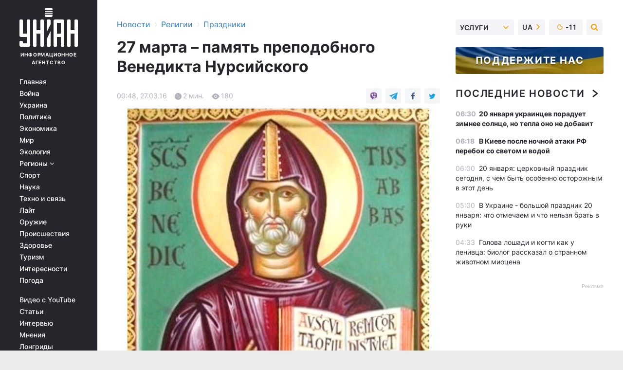

--- FILE ---
content_type: text/html; charset=UTF-8
request_url: https://religions.unian.net/holidays/1301256-27-marta-pamyat-prepodobnogo-venedikta-nursiyskogo.html
body_size: 31465
content:
    <!doctype html><html lang="ru"><head><meta charset="utf-8"><meta name="viewport" content="width=device-width, initial-scale=1.0, maximum-scale=2"><title>27 марта – память преподобного Венедикта Нурсийского</title><meta name="description" content="27 марта – память преподобного Венедикта Нурсийского. Читать онлайн в ленте новостей праздники: все о праздниках в украине. традиции, даты праздников  | униан за 27 марта 2016 информационного агентства УНИАН"/><meta name="keywords" content="Какой сегодня праздник, праздник сегодня, которое сегодня церковный праздник, который сегодня православный праздник, церковный календарь, православный календарь, именины, день ангела, поздравления, Венедикт, Венедикта, Кассино, Монте, которые, пещере, года, пещеру, Венедикту, после, святого, знаменитый, который, Субиако, того, преподобный, монастырь, преподобного, Нурсийского, преданию, Святой, молитвой, основан, вынудили, переселиться, гору, сыном, воскресил, сына, мальчика"/><meta name="theme-color" content="#28282d"><link rel="manifest" href="https://religions.unian.net/manifest.json"><link rel="shortcut icon" href="https://religions.unian.net/favicon.ico"/><meta property="fb:page_id" content="112821225446278"/><meta property="fb:app_id" content="1728296543975266"/><meta name="application-name" content="УНИАН"><meta name="apple-mobile-web-app-title" content="УНИАН"><meta name="apple-itunes-app" content="app-id=840099366, affiliate-data=ct=smartbannerunian"><link rel="mask-icon" href="https://religions.unian.net/images/safari-pinned-tab.svg" color="#28282d"><link rel="apple-touch-icon" href="https://religions.unian.net/images/apple-touch-icon.png"><link rel="apple-touch-icon" sizes="76x76" href="https://religions.unian.net/images/apple-touch-icon-76x76.png"><link rel="apple-touch-icon" sizes="120x120" href="https://religions.unian.net/images/apple-touch-icon-120x120.png"><link rel="apple-touch-icon" sizes="152x152" href="https://religions.unian.net/images/apple-touch-icon-152x152.png"><link rel="apple-touch-icon" sizes="180x180" href="https://religions.unian.net/images/apple-touch-icon-180x180.png"><link rel="preconnect" href="https://get.optad360.io/" crossorigin><link rel="preconnect" href="https://images.unian.net/" crossorigin><link rel="preconnect" href="https://membrana-cdn.media/" crossorigin><link rel="preconnect" href="https://www.googletagmanager.com/" crossorigin><link rel="preconnect" href="https://static.cloudflareinsights.com" crossorigin><link rel="preconnect" href="https://securepubads.g.doubleclick.net" crossorigin><link rel="preconnect" href="https://pagead2.googlesyndication.com/" crossorigin><link rel="dns-prefetch" href="https://i.ytimg.com/"><link rel="dns-prefetch" href="https://1plus1.video/"><link rel="dns-prefetch" href="https://ls.hit.gemius.pl"><link rel="dns-prefetch" href="https://jsc.idealmedia.io/"><link rel="dns-prefetch" href="https://gaua.hit.gemius.pl/"><link rel="dns-prefetch" href="https://cm.g.doubleclick.net/"><link rel="dns-prefetch" href="https://fonts.googleapis.com/"><link rel="dns-prefetch" href="https://ep2.adtrafficquality.google/"><link rel="dns-prefetch" href="https://ep1.adtrafficquality.google/"><meta property="og:image:width" content="1000"><meta property="og:image:height" content="545"><meta property="og:image:type" content="image/jpeg"><meta property="og:url" content="https://religions.unian.net/holidays/1301256-27-marta-pamyat-prepodobnogo-venedikta-nursiyskogo.html"/><meta property="og:title" content="27 марта – память преподобного Венедикта Нурсийского"/><meta property="og:description" content=""/><meta property="og:type" content="article"/><meta property="og:image" content="https://images.unian.net/photos/2016_03/thumb_files/1000_545_1459032514-3268.jpg?1"/><meta property="og:published_time" content="2016-03-27T00:48:54+02:00"><meta property="og:modified_time" content="2016-03-27T00:48:54+02:00"><meta property="og:section" content="Праздники"><meta name="twitter:card" content="summary_large_image"/><meta name="twitter:site" content="@unian"/><meta name="twitter:title" content="27 марта – память преподобного Венедикта Нурсийского"/><meta name="twitter:description" content=""><meta name="twitter:creator" content="@unian"/><meta name="twitter:image" content="https://images.unian.net/photos/2016_03/thumb_files/1000_545_1459032514-3268.jpg?1"/><meta name="twitter:image:src" content="https://images.unian.net/photos/2016_03/thumb_files/1000_545_1459032514-3268.jpg?1"/><meta name="twitter:domain" content="www.unian.net"/><meta name="robots" content="index, follow, max-image-preview:large"><meta name="telegram:channel" content="@uniannet"><script>
        function loadVideoNts(url) {
            var script = document.createElement('script');
            script.async = true;
            script.src = url;
            document.head.appendChild(script);
        }
        function handleIntersection(entries, observer) {
            entries.forEach(function (entry) {
                if (entry.isIntersecting) {
                    var videoWrapper = entry.target;
                    observer.unobserve(videoWrapper);

                    window.notsyCmd = window.notsyCmd || [];
                    window.notsyCmd.push(function () {
                        window.notsyInit({
                            pageVersionAutodetect: true,
                            targeting: [['site_section', 'religions']]
                        });
                    });

                    videoWrapper.setAttribute('data-loaded', 'true');
                    observer.disconnect(); // Припиняємо спостереження, коли блок був досягнутий

                    // Завантажуємо скрипт після досягнення блока
                    loadVideoNts('https://cdn.membrana.media/uni/ym.js');
                }
            });
        }

        var options = {
            root: null,
            rootMargin: '0px',
            threshold: 0.1
        };

        var observerMembr = new IntersectionObserver(handleIntersection, options);

        document.addEventListener('DOMContentLoaded', function () {
            var videoWrapper = document.querySelector('.nts-video-wrapper:not([data-loaded])');
            if (videoWrapper) {
                observerMembr.observe(videoWrapper);
            }
        });

    </script><link rel="alternate" href="https://religions.unian.net/holidays/1301256-27-marta-pamyat-prepodobnogo-venedikta-nursiyskogo.html" hreflang="x-default"/><link href="https://religions.unian.net/holidays/amp-1301256-27-marta-pamyat-prepodobnogo-venedikta-nursiyskogo.html" rel="amphtml"><link rel="canonical" href="https://religions.unian.net/holidays/1301256-27-marta-pamyat-prepodobnogo-venedikta-nursiyskogo.html"><link rel="preload" as="font" type="font/woff" crossorigin="anonymous" href="https://religions.unian.net/build/assets/fonts/Inter/Inter-Bold.woff"><link rel="preload" as="font" type="font/woff" crossorigin="anonymous" href="https://religions.unian.net/build/assets/fonts/Inter/Inter-Medium.woff"><link rel="preload" as="font" type="font/woff" crossorigin="anonymous" href="https://religions.unian.net/build/assets/fonts/Inter/Inter-Regular.woff"><link rel="preload" as="font" type="font/woff" crossorigin="anonymous" href="https://religions.unian.net/build/assets/fonts/Inter/Inter-SemiBold.woff"><style id="top"> *{margin:0;padding:0}body{font-size:14px;line-height:1.5}html{font-family:sans-serif;-ms-text-size-adjust:100%;-webkit-text-size-adjust:100%;-webkit-tap-highlight-color:rgba(0,0,0,0)}[class*=" icon-"],[class^=icon-],html{-webkit-font-smoothing:antialiased}a,img{border:none;outline:none}*{box-sizing:border-box;-webkit-box-sizing:border-box;-moz-box-sizing:border-box}@media (max-width:1184px){.nano-mob>.nano-content-mob{position:absolute;overflow:scroll;overflow-x:hidden;right:0;bottom:0}.nano-mob>.nano-content-mob::-webkit-scrollbar{display:none}.has-scrollbar>.nano-content-mob::-webkit-scrollbar{display:block}.nano-mob>.nano-pane{display:none!important;background:rgba(0,0,0,.25);position:absolute;width:10px;right:0;top:0;bottom:0;visibility:hidden;opacity:.01;-webkit-transition:.2s;-moz-transition:.2s;-o-transition:.2s;transition:.2s;border-radius:5px}.nano-mob>.nano-pane>.nano-slider{display:none;background:#444;position:relative;margin:0 1px;border-radius:3px}}@media (min-width:1185px){.nano-mob>.nano-content{-moz-appearance:none}.hidden-lg{display:none!important}.nano:not(.nano-mob)>.nano-content{position:absolute;overflow:auto;overflow-x:hidden;top:0;right:-12px!important;bottom:0;left:0}}.app-banner{padding:12px 26px 12px 16px;max-width:240px;height:320px;position:relative;margin:0 auto}.app-banner__title{font-weight:700;font-size:24px;line-height:28px;color:#efa205;margin-bottom:8px}.app-banner__text{font-weight:500;font-size:16px;line-height:20px;color:#fff}.app-banner__bottom{position:absolute;bottom:0;display:flex;justify-content:space-between;width:100%;left:0;padding:12px 16px}.app-banner__btn{height:36px;width:calc(50% - 4px);border:2px solid #efa205;border-radius:8px;text-align:center;line-height:30px}</style><link rel="stylesheet" href="https://religions.unian.net/build/post.25f14eadfe90cdfe026eadb8063872ef.css"><style>
        .nts-video {width: 100%; height: calc(100vw / 16 * 9); max-height: 270px; margin: 10px auto; }
        .nts-video-wrapper {max-width: 670px;background: #383842;padding: 8px 16px 16px;border-radius: 4px;margin : 16px 0;overflow: hidden}
        .nts-video-label svg{margin-right: 8px;}
        .nts-video-label {font-weight: 600;font-size: 16px;line-height: 24px;align-self: start;letter-spacing: 0.08em;text-transform: uppercase;color: #B2B2BD;flex-start;align-items: center;
            display: flex;}

        @media (min-width: 1024px) {
            .nts-video {height: 360px; max-height: 360px;    margin-bottom: unset;}
        }
        @media (max-width: 1200px) {


        }

    </style><script type="application/ld+json">{"@context":"https:\/\/schema.org","@type":"NewsArticle","headline":"27 марта – память преподобного Венедикта Нурсийского","description":"\r\rСвятой Венедикт был сыном знатного римлянина из Нурсии. Юношей его отправили в Рим на учёбу, но не закончив обучение, молодой человек покинул город вместе с группой благочестивых людей, сбежав от столичной суеты, и поселился в Аффиде, местечке в горах, расположенном","articleSection":"Праздники","inLanguage":"ru","isAccessibleForFree":true,"datePublished":"2016-03-27T00:48:54+02:00","dateModified":"2016-03-27T00:48:54+02:00","mainEntityOfPage":{"@type":"WebPage","@id":"https:\/\/religions.unian.net\/holidays\/1301256-27-marta-pamyat-prepodobnogo-venedikta-nursiyskogo.html"},"image":{"@type":"ImageObject","url":"https:\/\/images.unian.net\/photos\/2016_03\/thumb_files\/1200_0_1459032514-3268.jpg"},"publisher":{"@type":"Organization","name":"УНИАН","legalName":"Украинское независимое информационное агентство УНИАН","url":"https:\/\/www.unian.net\/","sameAs":["https:\/\/www.facebook.com\/uniannet\/","https:\/\/www.facebook.com\/UNIAN.ua","https:\/\/www.facebook.com\/unian.ukraine","https:\/\/www.facebook.com\/pogoda.unian\/","https:\/\/www.facebook.com\/devichnikunian\/","https:\/\/www.facebook.com\/starsunian\/","https:\/\/x.com\/unian","https:\/\/t.me\/uniannet","https:\/\/invite.viber.com\/?g2=AQA%2Fnf2OzxyI50pG6plG5XH2%2FokWAnOf0dNcAMevia2uE9z%2FYouMau7DjYf%2B06f1&lang=ru","https:\/\/www.youtube.com\/@unian","https:\/\/www.youtube.com\/@unian_tv","https:\/\/uk.wikipedia.org\/wiki\/%D0%A3%D0%9D%D0%86%D0%90%D0%9D","https:\/\/ru.wikipedia.org\/wiki\/%D0%A3%D0%9D%D0%98%D0%90%D0%9D","https:\/\/www.linkedin.com\/company\/96838031\/"],"foundingDate":1993,"logo":{"@type":"ImageObject","url":"https:\/\/religions.unian.net\/images\/unian_schema.png","width":95,"height":60},"address":{"@type":"PostalAddress","streetAddress":"ул. Кириловская 23","addressLocality":"Киев","postalCode":"01001","addressCountry":"UA"},"contactPoint":{"@type":"ContactPoint","email":"unian.headquoters@unian.net","telephone":"+38-044-498-07-60","contactType":"headquoters","areaServed":"UA","availableLanguage":["uk-UA","ru-UA","en-UA"]}},"name":"УНИАН редакция","author":{"@type":"Person","0":"УНИАН редакция"},"articleBody":"Святой Венедикт был сыном знатного римлянина из Нурсии. Юношей его отправили в Рим на учёбу, но не закончив обучение, молодой человек покинул город вместе с группой благочестивых людей, сбежав от столичной суеты, и поселился в Аффиде, местечке в горах, расположенном неподалеку от Субиако. Известно, что в это время преподобному Венедикту было около двадцати лет.\r\n\r\nПо прошествии некоторого времени Венедикт понял, что хочет стать отшельником. Случайная встреча с монахом Романом из монастыря, расположенного рядом с Субиако, помогла ему. Монах показал Венедикту пещеру возле искусственного озера на реке Анио и согласился приносить отшельнику еду.\r\n\r\nЗа три года, которые Венедикт прожил в пещере, он закалился физически и духовно. Люди начали совершать паломничества к пещере, чтобы посмотреть на отшельника, а монахи одного из окрестных монастырей, после смерти настоятеля уговорили Венедикта возглавить их общину.\r\n\r\nУ святого Венедикта были слишком строгие представления о монашеской жизни, которые не понравились общине. В результате он вынужден был покинуть монастырь и вернуться в пещеру после того, как его чуть не отравили.\r\n\r\nПостепенно у преподобного сложилась полная картина того, как должна быть устроена монашеская жизнь. Он разделил своих учеников на двенадцать групп, каждая из которых подчинялась своему настоятелю, а за Венедиктом оставалось право общего надзора.\r\n\r\nОколо 530 года зависть и интриги местных монахов и клира вынудили Венедикта переселиться на юг, на гору Кассино, где им был основан знаменитый монастырь Монте-Кассино.\r\n\r\nПо преданию, преподобный Венедикт молитвой воскресил сына крестьянина из соседней деревни, который принёс умершего мальчика к монастырю.\r\n\r\nИменно для общины Монте-Кассино, которая положила начало ордену, впоследствии названному орден бенедиктинцев, преподобный Венедикт составил свой знаменитый устав, который стал фундаментом всего западного монашества.\r\n\r\nУмер святой в 547 году в Монте-Кассино. В 1964 папа Павел VI провозгласил святого Венедикта покровителем Европы.\r\n\r\nТропарь\r\n\r\nВ тебе, отче, известно спасеся еже по образу: приим бо крест, последовал еси Христу, и дея учил еси презирати убо плоть, преходит бо, прилежати же о души, вещи безсмертней. Темже и со ангелы срадуется, преподобне Венедикте, дух твой."}</script><script type="application/ld+json">{"@context":"https:\/\/schema.org","@type":"BreadcrumbList","itemListElement":[{"@type":"ListItem","position":1,"item":{"@id":"https:\/\/www.unian.net\/","name":"Новости"}},{"@type":"ListItem","position":2,"item":{"@id":"https:\/\/religions.unian.net\/","name":"Религии"}},{"@type":"ListItem","position":3,"item":{"@id":"https:\/\/religions.unian.net\/holidays","name":"Праздники"}},{"@type":"ListItem","position":4,"item":{"@id":"https:\/\/religions.unian.net\/holidays\/1301256-27-marta-pamyat-prepodobnogo-venedikta-nursiyskogo.html","name":"27 марта – память преподобного Венедикта Нурсийского"}}]}</script><script type="application/ld+json">{"@context":"https:\/\/schema.org","@type":"SoftwareApplication","name":"УНИАН","operatingSystem":"iOS 13.0 or later","applicationCategory":"BusinessApplication","offers":{"@type":"Offer","price":"0","priceCurrency":"USD"}}</script><script type="application/ld+json">{"@context":"https:\/\/schema.org","@type":"SoftwareApplication","name":"УНИАН","operatingSystem":"ANDROID","applicationCategory":"BusinessApplication","offers":{"@type":"Offer","price":"0","priceCurrency":"USD"}}</script><script type="application/ld+json">{"@context":"https:\/\/schema.org","@type":"Organization","name":"УНИАН","legalName":"Украинское независимое информационное агентство УНИАН","url":"https:\/\/www.unian.net\/","sameAs":["https:\/\/www.facebook.com\/uniannet\/","https:\/\/www.facebook.com\/UNIAN.ua","https:\/\/www.facebook.com\/unian.ukraine","https:\/\/www.facebook.com\/pogoda.unian\/","https:\/\/www.facebook.com\/devichnikunian\/","https:\/\/www.facebook.com\/starsunian\/","https:\/\/x.com\/unian","https:\/\/t.me\/uniannet","https:\/\/invite.viber.com\/?g2=AQA%2Fnf2OzxyI50pG6plG5XH2%2FokWAnOf0dNcAMevia2uE9z%2FYouMau7DjYf%2B06f1&lang=ru","https:\/\/www.youtube.com\/@unian","https:\/\/www.youtube.com\/@unian_tv","https:\/\/uk.wikipedia.org\/wiki\/%D0%A3%D0%9D%D0%86%D0%90%D0%9D","https:\/\/ru.wikipedia.org\/wiki\/%D0%A3%D0%9D%D0%98%D0%90%D0%9D","https:\/\/www.linkedin.com\/company\/96838031\/"],"foundingDate":1993,"logo":{"@type":"ImageObject","url":"https:\/\/religions.unian.net\/images\/unian_schema.png","width":95,"height":60},"address":{"@type":"PostalAddress","streetAddress":"ул. Кириловская 23","addressLocality":"Киев","postalCode":"01001","addressCountry":"UA"},"contactPoint":{"@type":"ContactPoint","email":"unian.headquoters@unian.net","telephone":"+38-044-498-07-60","contactType":"headquoters","areaServed":"UA","availableLanguage":["uk-UA","ru-UA","en-UA"]}}</script><script type="application/ld+json">{"@context":"https:\/\/schema.org","@type":"NewsMediaOrganization","name":"УНИАН","legalName":"Украинское независимое информационное агентство УНИАН","url":"https:\/\/www.unian.net\/","sameAs":["https:\/\/www.facebook.com\/uniannet\/","https:\/\/www.facebook.com\/UNIAN.ua","https:\/\/www.facebook.com\/unian.ukraine","https:\/\/www.facebook.com\/pogoda.unian\/","https:\/\/www.facebook.com\/devichnikunian\/","https:\/\/www.facebook.com\/starsunian\/","https:\/\/x.com\/unian","https:\/\/t.me\/uniannet","https:\/\/invite.viber.com\/?g2=AQA%2Fnf2OzxyI50pG6plG5XH2%2FokWAnOf0dNcAMevia2uE9z%2FYouMau7DjYf%2B06f1&lang=ru","https:\/\/www.youtube.com\/@unian","https:\/\/www.youtube.com\/@unian_tv","https:\/\/uk.wikipedia.org\/wiki\/%D0%A3%D0%9D%D0%86%D0%90%D0%9D","https:\/\/ru.wikipedia.org\/wiki\/%D0%A3%D0%9D%D0%98%D0%90%D0%9D","https:\/\/www.linkedin.com\/company\/96838031\/"],"foundingDate":1993,"logo":{"@type":"ImageObject","url":"https:\/\/religions.unian.net\/images\/unian_schema.png","width":95,"height":60},"address":{"@type":"PostalAddress","streetAddress":"ул. Кириловская 23","addressLocality":"Киев","postalCode":"01001","addressCountry":"UA"},"contactPoint":{"@type":"ContactPoint","email":"unian.headquoters@unian.net","telephone":"+38-044-498-07-60","contactType":"headquoters","areaServed":"UA","availableLanguage":["uk-UA","ru-UA","en-UA"]}}</script><script type="application/ld+json">{"@context":"https:\/\/schema.org","@type":"WebSite","name":"Украинское независимое информационное агентство УНИАН","alternateName":"УНИАН","url":"https:\/\/www.unian.net\/","potentialAction":{"@type":"SearchAction","target":"https:\/\/www.unian.net\/search?q={search_term_string}","query-input":"required name=search_term_string"},"author":{"@type":"NewsMediaOrganization","name":"УНИАН","legalName":"Украинское независимое информационное агентство УНИАН","url":"https:\/\/www.unian.net\/","sameAs":["https:\/\/www.facebook.com\/uniannet\/","https:\/\/www.facebook.com\/UNIAN.ua","https:\/\/www.facebook.com\/unian.ukraine","https:\/\/www.facebook.com\/pogoda.unian\/","https:\/\/www.facebook.com\/devichnikunian\/","https:\/\/www.facebook.com\/starsunian\/","https:\/\/x.com\/unian","https:\/\/t.me\/uniannet","https:\/\/invite.viber.com\/?g2=AQA%2Fnf2OzxyI50pG6plG5XH2%2FokWAnOf0dNcAMevia2uE9z%2FYouMau7DjYf%2B06f1&lang=ru","https:\/\/www.youtube.com\/@unian","https:\/\/www.youtube.com\/@unian_tv","https:\/\/uk.wikipedia.org\/wiki\/%D0%A3%D0%9D%D0%86%D0%90%D0%9D","https:\/\/ru.wikipedia.org\/wiki\/%D0%A3%D0%9D%D0%98%D0%90%D0%9D","https:\/\/www.linkedin.com\/company\/96838031\/"],"foundingDate":1993,"logo":{"@type":"ImageObject","url":"https:\/\/religions.unian.net\/images\/unian_schema.png","width":95,"height":60},"address":{"@type":"PostalAddress","streetAddress":"ул. Кириловская 23","addressLocality":"Киев","postalCode":"01001","addressCountry":"UA"},"contactPoint":{"@type":"ContactPoint","email":"unian.headquoters@unian.net","telephone":"+38-044-498-07-60","contactType":"headquoters","areaServed":"UA","availableLanguage":["uk-UA","ru-UA","en-UA"]}},"creator":{"@type":"NewsMediaOrganization","name":"УНИАН","legalName":"Украинское независимое информационное агентство УНИАН","url":"https:\/\/www.unian.net\/","sameAs":["https:\/\/www.facebook.com\/uniannet\/","https:\/\/www.facebook.com\/UNIAN.ua","https:\/\/www.facebook.com\/unian.ukraine","https:\/\/www.facebook.com\/pogoda.unian\/","https:\/\/www.facebook.com\/devichnikunian\/","https:\/\/www.facebook.com\/starsunian\/","https:\/\/x.com\/unian","https:\/\/t.me\/uniannet","https:\/\/invite.viber.com\/?g2=AQA%2Fnf2OzxyI50pG6plG5XH2%2FokWAnOf0dNcAMevia2uE9z%2FYouMau7DjYf%2B06f1&lang=ru","https:\/\/www.youtube.com\/@unian","https:\/\/www.youtube.com\/@unian_tv","https:\/\/uk.wikipedia.org\/wiki\/%D0%A3%D0%9D%D0%86%D0%90%D0%9D","https:\/\/ru.wikipedia.org\/wiki\/%D0%A3%D0%9D%D0%98%D0%90%D0%9D","https:\/\/www.linkedin.com\/company\/96838031\/"],"foundingDate":1993,"logo":{"@type":"ImageObject","url":"https:\/\/religions.unian.net\/images\/unian_schema.png","width":95,"height":60},"address":{"@type":"PostalAddress","streetAddress":"ул. Кириловская 23","addressLocality":"Киев","postalCode":"01001","addressCountry":"UA"},"contactPoint":{"@type":"ContactPoint","email":"unian.headquoters@unian.net","telephone":"+38-044-498-07-60","contactType":"headquoters","areaServed":"UA","availableLanguage":["uk-UA","ru-UA","en-UA"]}},"publisher":{"@type":"NewsMediaOrganization","name":"УНИАН","legalName":"Украинское независимое информационное агентство УНИАН","url":"https:\/\/www.unian.net\/","sameAs":["https:\/\/www.facebook.com\/uniannet\/","https:\/\/www.facebook.com\/UNIAN.ua","https:\/\/www.facebook.com\/unian.ukraine","https:\/\/www.facebook.com\/pogoda.unian\/","https:\/\/www.facebook.com\/devichnikunian\/","https:\/\/www.facebook.com\/starsunian\/","https:\/\/x.com\/unian","https:\/\/t.me\/uniannet","https:\/\/invite.viber.com\/?g2=AQA%2Fnf2OzxyI50pG6plG5XH2%2FokWAnOf0dNcAMevia2uE9z%2FYouMau7DjYf%2B06f1&lang=ru","https:\/\/www.youtube.com\/@unian","https:\/\/www.youtube.com\/@unian_tv","https:\/\/uk.wikipedia.org\/wiki\/%D0%A3%D0%9D%D0%86%D0%90%D0%9D","https:\/\/ru.wikipedia.org\/wiki\/%D0%A3%D0%9D%D0%98%D0%90%D0%9D","https:\/\/www.linkedin.com\/company\/96838031\/"],"foundingDate":1993,"logo":{"@type":"ImageObject","url":"https:\/\/religions.unian.net\/images\/unian_schema.png","width":95,"height":60},"address":{"@type":"PostalAddress","streetAddress":"ул. Кириловская 23","addressLocality":"Киев","postalCode":"01001","addressCountry":"UA"},"contactPoint":{"@type":"ContactPoint","email":"unian.headquoters@unian.net","telephone":"+38-044-498-07-60","contactType":"headquoters","areaServed":"UA","availableLanguage":["uk-UA","ru-UA","en-UA"]}},"datePublished":"2026-01-20T06:30:47+02:00","dateModified":"2026-01-20T06:30:47+02:00","inLanguage":"ru"}</script><link href="https://www.googletagmanager.com/gtag/js?id=G-TECJ2YKWSJ" rel="preload" as="script"><script async src="https://www.googletagmanager.com/gtag/js?id=G-TECJ2YKWSJ"></script><script>window.dataLayer = window.dataLayer || [];function gtag(){dataLayer.push(arguments);}gtag('js', new Date());gtag('config', 'G-TECJ2YKWSJ');</script><script>(function(w,d,s,l,i){w[l]=w[l]||[];w[l].push({'gtm.start':new Date().getTime(),event:'gtm.js'});var f=d.getElementsByTagName(s)[0],j=d.createElement(s),dl=l!='dataLayer'?'&l='+l:'';j.async=true;j.src='https://www.googletagmanager.com/gtm.js?id='+i+dl;f.parentNode.insertBefore(j,f);})(window,document,'script','dataLayer','GTM-N24V2BL');</script></head><body class="home" data-infinite-scroll=""><div id="page_content" class="container main-wrap" data-page="1" data-page-max="50"><div class="main-column row m-0"><div class="col-lg-2 col-sm-12 prl0"><div class="main-menu"><div class="main-menu__content nano"><div class="nano-content"><div class="inside-nano-content"><a href="javascript:void(0);" id="trigger" class="menu-trigger hidden-lg" aria-label="menu"></a><div class="main-menu__logo"><a href="https://www.unian.net/"><img src="https://religions.unian.net/images/unian-logo.svg" alt="Информационное агентство" width="120" height="80"/><div class="main-menu__logo-text">Информационное агентство</div></a></div><div class="hidden-lg main-menu__search"><div class="header-search__toggle hidden-lg" style="width: 15px; height: 19px"><i class="fa fa-search"></i></div><form method="GET" action="https://www.unian.net/search" class="header-search__form disactive"><div class="header-search__close hidden-lg">+</div><input type="text" name="q" aria-label="search" class="header-search__input" placeholder=" "/><input type="hidden" name="token" value="164720799"/><button type="submit" class="header-search__button" aria-label="search"><i class="fa fa-search"></i></button></form></div><nav class="main-menu__nav mp-menu nano nano-mob" id="mp-menu"><div class="main-menu__close hidden-lg">+</div><div class="nano-content nano-content-mob"><div class="mp-level main-menu__list"><ul><li class="main-menu__item"><a href="https://www.unian.net/">Главная</a></li><li class="main-menu__item"><a href="https://www.unian.net/war">Война</a></li><li class="main-menu__item"><a href="https://www.unian.net/society">Украина</a></li><li class="main-menu__item"><a href="https://www.unian.net/politics">Политика</a></li><li class="main-menu__item"><a href="https://www.unian.net/economics">Экономика</a></li><li class="main-menu__item"><a href="https://www.unian.net/world">Мир</a></li><li class="main-menu__item"><a href="https://www.unian.net/ecology">Экология</a></li><li class="main-menu__item has-submenu"><a href="javascript:void(0);">Регионы <i class="fa fa-angle-down"></i></a><div class="sub-level main-menu__sub-list"><ul><li><a href="https://www.unian.net/kyiv">Киев</a></li><li><a href="https://www.unian.net/lvov">Львов</a></li><li><a href="https://www.unian.net/dnepropetrovsk">Днепр</a></li><li><a href="https://www.unian.net/kharkiv">Харьков</a></li><li><a href="https://www.unian.net/odessa">Одесса</a></li></ul></div></li><li class="main-menu__item"><a href="https://sport.unian.net/">Спорт</a></li><li class="main-menu__item"><a href="https://www.unian.net/science">Наука</a></li><li class="main-menu__item"><a href="https://www.unian.net/techno">Техно и связь</a></li><li class="main-menu__item"><a href="https://www.unian.net/lite">Лайт</a></li><li class="main-menu__item"><a href="https://www.unian.net/weapons">Оружие</a></li><li class="main-menu__item"><a href="https://www.unian.net/incidents">Происшествия</a></li><li class="main-menu__item"><a href="https://health.unian.net/">Здоровье</a></li><li class="main-menu__item"><a href="https://www.unian.net/tourism">Туризм</a></li><li class="main-menu__item"><a href="https://www.unian.net/curiosities">Интересности</a></li><li class="main-menu__item"><a href="https://pogoda.unian.net">Погода</a></li></ul></div><div class="main-menu__services main-menu__list"><ul><li class="main-menu__item"><a href="https://religions.unian.net/video-youtube">Видео с YouTube</a></li><li class="main-menu__item"><a href="https://www.unian.net/detail/publications">Статьи</a></li><li class="main-menu__item"><a href="https://www.unian.net/detail/interviews">Интервью</a></li><li class="main-menu__item"><a href="https://www.unian.net/detail/opinions">Мнения</a></li><li class="main-menu__item"><a href="https://www.unian.net/longrids">Лонгриды</a></li><li class="main-menu__item hidden-lg"><a href="https://www.unian.net/static/press/live">Пресс-центр</a></li><li class="main-menu__item has-submenu hidden-lg"><a href="javascript:void(0);">Услуги<i class="fa fa-angle-down"></i></a><div class="sub-level main-menu__sub-list"><ul><li><a href="https://www.unian.net/static/advertising/advert">Реклама на сайте</a></li><li><a href="https://www.unian.net/static/press/about">Пресс-центр</a></li><li><a href="https://photo.unian.net/">Фотобанк</a></li><li><a href="https://www.unian.net/static/monitoring/about">Мониторинг СМИ</a></li><li><a href="https://www.unian.net/static/subscription/products">Подписка на новости</a></li></ul></div></li></ul></div><div class="main-menu__services main-menu__list"><ul><li class="main-menu__item"><a href="https://www.unian.net/news/archive">Архив</a></li><li class="main-menu__item "><a href="https://www.unian.net/vacancy">Вакансии</a></li><li class="main-menu__item"><a href="https://www.unian.net/static/contacts">Контакты</a></li></ul></div></div></nav></div></div></div><div id="M473096ScriptRootC1436947" class="ideal-story" data-attribute="https://jsc.idealmedia.io/u/n/unian.net.1436947.js"></div></div></div><div class="col-lg-10 col-sm-12"><div class=" hot-news--negative"  ></div><div  class="running-line--negative"></div><div class="content-column"
											><div id="block_left_column_content" class="left-column sm-w-100"
																					 data-ajax-url="https://religions.unian.net/holidays/1301256-27-marta-pamyat-prepodobnogo-venedikta-nursiyskogo.html"
																	><div class=" infinity-item"
         data-url="https://religions.unian.net/holidays/1301256-27-marta-pamyat-prepodobnogo-venedikta-nursiyskogo.html"
         data-title="27 марта – память преподобного Венедикта Нурсийского"
         data-io-article-url="https://religions.unian.net/holidays/1301256-27-marta-pamyat-prepodobnogo-venedikta-nursiyskogo.html"
         data-prev-url="https://religions.unian.net/holidays"
    ><div class="article "><div class="top-bredcr "><div class="breadcrumbs"><ol vocab="https://schema.org/" typeof="BreadcrumbList"><li property="itemListElement" typeof="ListItem"><a property="item" typeof="WebPage"
               href="//www.unian.net/detail/all_news"><span
                        property="name">  Новости</span></a><meta property="position" content="1"></li><li><span>›</span></li><li property="itemListElement" typeof="ListItem"><a property="item" typeof="WebPage"
                       href="https://religions.unian.net/"><span property="name">  Религии</span></a><meta property="position" content="2"></li><li><span>›</span></li><li property="itemListElement" typeof="ListItem"><a property="item" typeof="WebPage"
                   href="https://religions.unian.net/holidays"><span
                            property="name">  Праздники</span></a><meta property="position" content="3"></li></ol></div></div><h1>27 марта – память преподобного Венедикта Нурсийского</h1><div class="article__info    "><div><div class="article__info-item time ">00:48, 27.03.16</div><span class="article__info-item comments"><i class="unian-read"></i>
                                2 мин.
                            </span><span class="article__info-item views"><i class="unian-eye"></i><span id="js-views-1301256"></span><script>
    function CreateRequest() {
        var Request = false;

        if (window.XMLHttpRequest) {
            //Gecko-совместимые браузеры, Safari, Konqueror
            Request = new XMLHttpRequest();
        } else if (window.ActiveXObject) {
            //Internet explorer
            try {
                Request = new ActiveXObject("Microsoft.XMLHTTP");
            } catch (CatchException) {
                Request = new ActiveXObject("Msxml2.XMLHTTP");
            }
        }

        if (!Request) {
            return null;
        }

        return Request;
    }

    /*
        Функция посылки запроса к файлу на сервере
        r_method  - тип запроса: GET или POST
        r_path    - путь к файлу
        r_args    - аргументы вида a=1&b=2&c=3...
        r_handler - функция-обработчик ответа от сервера
    */
    function SendRequest(r_method, r_path, r_args, r_handler) {
        //Создаём запрос
        var Request = CreateRequest();

        //Проверяем существование запроса еще раз
        if (!Request) {
            return;
        }

        //Назначаем пользовательский обработчик
        Request.onreadystatechange = function() {
            //Если обмен данными завершен
            if (Request.readyState == 4) {
                if (Request.status == 200) {
                    //Передаем управление обработчику пользователя
                    r_handler(Request);
                }
            }
        }

        //Проверяем, если требуется сделать GET-запрос
        if (r_method.toLowerCase() == "get" && r_args.length > 0)
            r_path += "?" + r_args;

        //Инициализируем соединение
        Request.open(r_method, r_path, true);

        if (r_method.toLowerCase() == "post") {
            //Если это POST-запрос

            //Устанавливаем заголовок
            Request.setRequestHeader("Content-Type","application/x-www-form-urlencoded; charset=utf-8");
            //Посылаем запрос
            Request.send(r_args);
        } else {
            //Если это GET-запрос
            Request.responseType = 'json';
            //Посылаем нуль-запрос
            Request.send(null);
        }
    }

    //Создаем функцию обработчик
    var Handler = function(Request) {
        document.getElementById("js-views-1301256").innerHTML = ' ' + Request.response.views;
    }

    //Отправляем запрос
    SendRequest("GET", '/ajax/views/1301256', "", Handler);
</script></span></div><div class="article-shares " data-url="https://religions.unian.net/holidays/1301256-27-marta-pamyat-prepodobnogo-venedikta-nursiyskogo.html"><div class="social-likes"><a href="viber://forward?text=https://religions.unian.net/holidays/1301256-27-marta-pamyat-prepodobnogo-venedikta-nursiyskogo.html" class="vb" rel="nofollow noopener"><i class="unian-viber"></i></a><a href="https://telegram.me/share/url?url=https://religions.unian.net/holidays/1301256-27-marta-pamyat-prepodobnogo-venedikta-nursiyskogo.html" class="tg" rel="nofollow noopener"><i class="unian-telegramm"></i></a><a href="https://www.facebook.com/sharer.php?u=https://religions.unian.net/holidays/1301256-27-marta-pamyat-prepodobnogo-venedikta-nursiyskogo.html" class="fb" rel="nofollow noopener"><i class="fa fa-facebook"></i></a><a href="https://twitter.com/share?&url=https://religions.unian.net/holidays/1301256-27-marta-pamyat-prepodobnogo-venedikta-nursiyskogo.html&text=27 марта – память преподобного Венедикта Нурсийского" class="tw" rel="nofollow noopener"><i class="fa fa-twitter"></i></a></div></div></div><div class="article-text  "><div class="photo_block"><img alt="27 марта – память преподобного Венедикта Нурсийского" src="[data-uri]" title="27 марта – память преподобного Венедикта Нурсийского" data-src="https://images.unian.net/photos/2016_03/1459032497-2523.jpg" class="lazy"></div><p>Святой Венедикт был сыном знатного римлянина из Нурсии. Юношей его отправили в Рим на учёбу, но не закончив обучение, молодой человек покинул город вместе с группой благочестивых людей, сбежав от столичной суеты, и поселился в Аффиде, местечке в горах, расположенном неподалеку от Субиако. Известно, что в это время преподобному Венедикту было около двадцати лет.</p><p>По прошествии некоторого времени Венедикт понял, что хочет стать отшельником. Случайная встреча с монахом Романом из монастыря, расположенного рядом с Субиако, помогла ему. Монах показал Венедикту пещеру возле искусственного озера на реке Анио и согласился приносить отшельнику еду.</p><p>За три года, которые Венедикт прожил в пещере, он закалился физически и духовно. Люди начали совершать паломничества к пещере, чтобы посмотреть на отшельника, а монахи одного из окрестных монастырей, после смерти настоятеля уговорили Венедикта возглавить их общину.</p><div><div class="nts-video-wrapper"><div class="nts-video-label"><svg xmlns="http://www.w3.org/2000/svg" width="24" height="24" viewbox="0 0 24 24" fill="none"><path d="M17 12L9 16L9 8L17 12Z" fill="#B2B2BD"></path><rect x="0.5" y="0.5" width="23" height="23" rx="11.5" stroke="#B2B2BD"></rect></svg>Видео дня</div><div class="nts-video UNI_VIDEO"></div></div></div><p>У святого Венедикта были слишком строгие представления о монашеской жизни, которые не понравились общине. В результате он вынужден был покинуть монастырь и вернуться в пещеру после того, как его чуть не отравили.</p><p>Постепенно у преподобного сложилась полная картина того, как должна быть устроена монашеская жизнь. Он разделил своих учеников на двенадцать групп, каждая из которых подчинялась своему настоятелю, а за Венедиктом оставалось право общего надзора.</p><p>Около 530 года зависть и интриги местных монахов и клира вынудили Венедикта переселиться на юг, на гору Кассино, где им был основан знаменитый монастырь Монте-Кассино.</p><p>По преданию, преподобный Венедикт молитвой воскресил сына крестьянина из соседней деревни, который принёс умершего мальчика к монастырю.</p><p>Именно для общины Монте-Кассино, которая положила начало ордену, впоследствии названному орден бенедиктинцев, преподобный Венедикт составил свой знаменитый устав, который стал фундаментом всего западного монашества.</p><p>Умер святой в 547 году в Монте-Кассино. В 1964 папа Павел VI провозгласил святого Венедикта покровителем Европы.</p><p><strong>Тропарь</strong></p><p><em>В тебе, отче, известно спасеся еже по образу: приим бо крест, последовал еси Христу, и дея учил еси презирати убо плоть, преходит бо, прилежати же о души, вещи безсмертней. Темже и со ангелы срадуется, преподобне Венедикте, дух твой.</em></p></div><a href="https://donate.unian.net" class="support-post"><span class="support-post__text">Помогите проекту</span><span class="support-post__btn">Поддержите нас</span></a><div class="article-bottom  "><div class="social-btn-bottom"><a href="https://t.me/uniannet" class="social-btn-bottom__item tg"
       target="_blank" rel="nofollow noopener"><i class="unian-telegramm"></i><span>Читать УНИАН в Telegram</span></a><a href="https://invite.viber.com/?g2=AQA%2Fnf2OzxyI50pG6plG5XH2%2FokWAnOf0dNcAMevia2uE9z%2FYouMau7DjYf%2B06f1&lang=ru"
       target="_blank" rel="nofollow noopener" class="social-btn-bottom__item vb"><svg xmlns="http://www.w3.org/2000/svg" width="16" height="16" viewBox="0 0 16 16" fill="none"><path d="M8.41685 12.2214C8.17554 12.524 7.71972 12.4857 7.71972 12.4857C4.40261 11.6391 3.51396 8.27953 3.51396 8.27953C3.51396 8.27953 3.47566 7.8275 3.77826 7.58233L4.3758 7.10732C4.67457 6.87747 4.86226 6.32202 4.55966 5.77805C4.39112 5.47542 4.05405 4.93528 3.80508 4.59435C3.54078 4.23425 2.92792 3.49875 2.92409 3.49492C2.62915 3.14249 2.19248 3.06205 1.73284 3.29955C1.73284 3.29955 1.72901 3.30338 1.72518 3.30338C1.28851 3.54855 0.88249 3.878 0.503283 4.29555L0.495623 4.30321C0.212174 4.64414 0.0474681 4.98125 0.00916379 5.3107C0.00150347 5.349 -0.00232792 5.3988 0.00150258 5.45626C-0.00232792 5.60183 0.0206558 5.74357 0.0666204 5.88531L0.0819421 5.8968C0.223666 6.40629 0.583721 7.25289 1.36129 8.66644C1.8669 9.58199 2.384 10.3481 2.89727 10.9917C3.1654 11.3326 3.47183 11.6812 3.82423 12.0375L3.96212 12.1754C4.31835 12.5278 4.66691 12.8343 5.00781 13.1024C5.65132 13.6158 6.41357 14.1329 7.33286 14.6386C8.74627 15.4162 9.59278 15.7763 10.1022 15.918L10.1137 15.9334C10.2554 15.9793 10.3972 15.9985 10.5427 15.9985C10.6002 16.0023 10.65 15.9985 10.6883 15.9908C11.0177 15.9525 11.3548 15.7878 11.6957 15.5043L11.7033 15.4967C12.1208 15.1174 12.4502 14.7075 12.6954 14.2747C12.6954 14.2747 12.6992 14.2708 12.6992 14.267C12.9367 13.8073 12.8563 13.3706 12.5039 13.0756C12.5039 13.0756 11.7646 12.4589 11.4046 12.1946C11.0675 11.9456 10.5236 11.6123 10.221 11.4399C9.67705 11.1373 9.12164 11.325 8.89182 11.6238L8.41685 12.2214Z" fill="#7C529E"/><path fill-rule="evenodd" clip-rule="evenodd" d="M4.94375 3.0038C4.52633 2.5858 4.52633 1.90808 4.94375 1.49008C6.70394 -0.272583 10.7377 -0.944911 13.8406 2.1624C16.9436 5.26972 16.2722 9.30908 14.512 11.0717C14.0946 11.4897 13.4178 11.4897 13.0004 11.0717C12.583 10.6537 12.583 9.97602 13.0004 9.55801C13.9258 8.63136 14.5971 5.94744 12.329 3.67613C10.0609 1.40482 7.38071 2.07715 6.45536 3.0038C6.03794 3.4218 5.36117 3.4218 4.94375 3.0038ZM6.95754 4.85172C6.54012 5.26972 6.54012 5.94744 6.95754 6.36544C7.37496 6.78345 8.05172 6.78345 8.46914 6.36544C8.55903 6.27543 8.76472 6.1747 9.05612 6.1747C9.34751 6.1747 9.55321 6.27543 9.64309 6.36544C9.73297 6.45545 9.83357 6.66144 9.83357 6.95324C9.83357 7.24504 9.73297 7.45102 9.64309 7.54103C9.22567 7.95903 9.22567 8.63675 9.64309 9.05475C10.0605 9.47276 10.7373 9.47276 11.1547 9.05475C11.7362 8.47244 11.9713 7.66993 11.9713 6.95324C11.9713 6.23655 11.7362 5.43404 11.1547 4.85172C10.5732 4.2694 9.7718 4.03397 9.05612 4.03397C8.34043 4.03397 7.53904 4.2694 6.95754 4.85172Z" fill="#7C529E"/></svg><span>Читать УНИАН в Viber</span></a></div></div><div class="partner-news margin-top-20"     style="height: 520px"  ><div class="title-without-border black">
    Новости партнеров
</div><div class="  article-bottom-gallery-slider"><iframe data-src="/content/li-987-rus.html" style="width:100%" loading="lazy" class="partners-iframe"
                height="470" frameborder="0" scrolling="no" title="partners news"></iframe></div></div></div></div></div><div id="block_right_column_content" class="right-column newsfeed  d-none d-md-block"

																							><div class="tools"><div class="dropdown tools__dropdown tools__item"><a href="javascript:void(0);" class="dropdown-toggle">
            Услуги
            <i class="fa fa-angle-down"></i></a><div class="dropdown-menu"><a class="dropdown__item" href="https://www.unian.net/static/advertising/advert">Реклама</a><a class="dropdown__item" href="https://www.unian.net/static/press/about">Пресс-центр</a><a class="dropdown__item" href="https://photo.unian.net/">Фотобанк</a><a class="dropdown__item" href="https://www.unian.net/static/monitoring/about">Мониторинг</a></div></div><div class="tools__item"><a href="https://www.unian.ua/" class="tools__link"><span>
                                     UA
                             </span><i class="fa fa-angle-right"></i></a></div><div class="tools__item" style="width: 69px; justify-content: center"><a               href="https://pogoda.unian.net"
              class="tools__link" id="unian_weather_widget"><i class="fa fa-sun-o mr-1"></i><div></div></a></div><div class="tools__item tools-search"><div class="tools-search__toggle"><i class="fa fa-search"></i></div><form method="GET" action="https://www.unian.net/search" class="tools-search__form"><input type="text" name="q" aria-label="search" class="tools-search__input" placeholder=" " maxlength="20"/><input type="hidden" name="token" value="2073315547"/><button type="submit" class="tools-search__button" aria-label="search"><i class="fa fa-search"></i></button></form></div></div><a href="https://donate.unian.net  " class="support-unian">
            Поддержите нас
        </a><!-- Block all_news start --><div  data-vr-zone="all_right_news" class="block-base ajax-block-container"><section class="newsfeed-column"><a href="https://www.unian.net/detail/all_news" class="title-bordered">
        

                                                                                Последние новости
                                                            <i class="unian-arrow-more"></i></a><div
                                             data-block-ajax-url="https://religions.unian.net/ajax/all_news?page_route=news_rubric_third_level"
                data-ajax-page="1"
                data-ajax-limit="75"
                data-counter=""
                    ><ul class="newsfeed__list "><li class="newsfeed__item strong"><span class="newsfeed__time">06:30</span><h3 class="newsfeed__link"><a href="https://www.unian.net/pogoda/news/pogoda-20-yanvarya-ukraincev-poraduet-zimnee-solnce-no-tepla-ono-ne-dobavit-13259724.html"  data-vr-contentbox="news_0">20 января украинцев порадует зимнее солнце, но тепла оно не добавит</a></h3></li><li class="newsfeed__item strong"><span class="newsfeed__time">06:18</span><h3 class="newsfeed__link"><a href="https://www.unian.net/war/voyna-v-ukraine-v-kieve-posle-ataki-rf-pereboi-so-svetom-i-vodoy-novosti-kieva-13260414.html"  data-vr-contentbox="news_1">В Киеве после ночной атаки РФ перебои со светом и водой</a></h3></li><li class="newsfeed__item"><span class="newsfeed__time">06:00</span><h3 class="newsfeed__link"><a href="https://www.unian.net/lite/holidays/kakoy-segodnya-cerkovnyy-prazdnik-20-yanvarya-2026-zaprety-i-primety-dnya-13259709.html"  data-vr-contentbox="news_2">20 января: церковный праздник сегодня, с чем быть особенно осторожным в этот день</a></h3></li><li class="newsfeed__item"><span class="newsfeed__time">05:00</span><h3 class="newsfeed__link"><a href="https://www.unian.net/lite/holidays/kakoy-segodnya-prazdnik-20-yanvarya-2026-primety-tradicii-zaprety-13259442.html"  data-vr-contentbox="news_3">В Украине - большой праздник 20 января: что отмечаем и что нельзя брать в руки</a></h3></li><li class="newsfeed__item"><span class="newsfeed__time">04:33</span><h3 class="newsfeed__link"><a href="https://www.unian.net/ecology/neobychnye-zhivotnye-chto-izvestno-o-semeystve-halikoterii-13260135.html"  data-vr-contentbox="news_4">Голова лошади и когти как у ленивца: биолог рассказал о странном животном миоцена</a></h3></li><li class="newsfeed__banner banner-fb"><span class="newsfeed__ad">Реклама</span><div class="bnr-block__bnr" style="height: 600px; overflow:hidden;"><!-- Banner UDF1 () start. --><div data-banner="[https://images.unian.net/photos/2021_04/1619793683-7224.png]" data-banner-link="[https://www.unian.net/pogoda/]" data-ad="/82479101/Unian.net_/UDF1_300x600" data-type="bnr" data-size="[[300, 600]]"></div><ins class="staticpubads89354" data-sizes-desktop="300x600" data-slot="14" data-type_oa="GDF1"></ins><!-- Banner UDF1 () end. --></div></li><li class="newsfeed__item"><span class="newsfeed__time">03:45</span><h3 class="newsfeed__link"><a href="https://www.unian.net/tourism/lifehacking/kak-bronirovat-horoshie-mesta-v-samolete-sovety-eksperta-13260291.html"  data-vr-contentbox="news_5">Как забронировать место в самолете, чтобы рядом никто не сидел: эксперт раскрыла хитрый трюк</a></h3></li><li class="newsfeed__item"><span class="newsfeed__time">03:20</span><h3 class="newsfeed__link"><a href="https://www.unian.net/curiosities/kollekcioner-kupil-na-ebay-armeyskiy-tank-a-poluchil-sokrovishche-na-2-4-milliona-13260360.html"  data-vr-contentbox="news_6">Коллекционер купил на eBay армейский танк, а получил сокровище на $2,4 миллиона</a></h3></li><li class="newsfeed__item"><span class="newsfeed__time">02:55</span><h3 class="newsfeed__link"><a href="https://www.unian.net/world/grenlandiya-lidery-es-smestili-fokus-s-ukrainy-na-ostrov-13260408.html"  data-vr-contentbox="news_7">Лидеры ЕС собираются сместить фокус внимания с Украины на Гренландию в Давосе, - FT</a></h3></li><li class="newsfeed__item d-flex align-items-center w-100"><div class="newsfeed__time newsfeed__tg"><svg xmlns="http://www.w3.org/2000/svg" width="20" height="16" viewBox="0 0 20 16" fill="none"><path fill-rule="evenodd" clip-rule="evenodd" d="M1.36937 6.90067C6.73698 4.64981 10.3103 3.15417 12.1046 2.42856C17.2115 0.370208 18.285 0.0148083 18.9751 0C19.1285 0 19.4659 0.0296168 19.6959 0.207316C19.8799 0.355399 19.926 0.547908 19.9566 0.695991C19.9873 0.844074 20.018 1.15505 19.9873 1.39198C19.7112 4.20556 18.515 11.0322 17.9016 14.1715C17.6409 15.5043 17.1348 15.9485 16.644 15.993C15.5705 16.0818 14.7577 15.3118 13.7302 14.6602C12.1046 13.6384 11.1998 13.0017 9.62015 11.9947C7.79516 10.8397 8.97604 10.2029 10.0189 9.16634C10.2949 8.89979 15.0031 4.75347 15.0951 4.38326C15.1104 4.33883 15.1104 4.16113 15.0031 4.07228C14.8957 3.98343 14.7424 4.01305 14.6197 4.04267C14.451 4.07228 11.8745 5.73081 6.85967 9.00345C6.12354 9.49212 5.46409 9.72905 4.86598 9.71425C4.20654 9.69944 2.94898 9.35885 1.99815 9.06268C0.847949 8.70728 -0.0722116 8.51477 0.00446848 7.89282C0.0504765 7.56704 0.510557 7.24126 1.36937 6.90067Z" fill="#26A5E4"/></svg></div><h3><a class="newsfeed__link w-100" href="https://t.me/uniannet" target="_blank"  ><b>УНИАН в Телеграм - новости Украины в режиме онлайн</b></a></h3></li><li class="newsfeed__item"><span class="newsfeed__time">02:45</span><h3 class="newsfeed__link"><a href="https://www.unian.net/curiosities/kot-pochemu-zhivotnoe-sidit-na-predmetah-kotorymi-polzuetsya-hozyain-13260348.html"  data-vr-contentbox="news_8">Почему кот сидит на предметах, которыми пользуется хозяин: ветеринары назвали 4 причины</a></h3></li><li class="newsfeed__item"><span class="newsfeed__time">02:19</span><h3 class="newsfeed__link"><a href="https://www.unian.net/world/grenlandiya-ministr-finansov-ssha-sdelal-zayavlenie-13260402.html"  data-vr-contentbox="news_9">"Стратегический актив для США": Бессент объяснил, почему Трамп хочет контроль над Гренландией</a></h3></li><li class="newsfeed__item"><span class="newsfeed__time">01:41</span><h3 class="newsfeed__link"><a href="https://www.unian.net/curiosities/chto-poleznee-yabloki-ili-grushi-otvet-dietologov-13260327.html"  data-vr-contentbox="news_10">Яблоко против груши: диетологи рассказали, какой фрукт содержит больше питательных веществ</a></h3></li><li class="newsfeed__item"><span class="newsfeed__time">01:38</span><h3 class="newsfeed__link"><a href="https://www.unian.net/economics/energetics/ataki-rf-po-energetike-ukrainy-ryad-stran-okazal-pomoshch-13260396.html"  data-vr-contentbox="news_11">Украине оказали энергетическую помощь более 15 стран: Сибига поделился подробностями</a></h3></li><li class="newsfeed__item"><span class="newsfeed__time">00:53</span><h3 class="newsfeed__link"><a href="https://www.unian.net/world/grenlandiya-glava-mid-danii-otvetil-trampu-na-predlozhenie-o-pokupke-ostrova-13260390.html"  data-vr-contentbox="news_12">"Забудьте об этом пути": глава МИД Дании ответил Трампу на идею приобретения Гренландии</a></h3></li><li class="newsfeed__item"><span class="newsfeed__time">00:37</span><h3 class="newsfeed__link"><a href="https://www.unian.net/curiosities/uborka-na-kuhne-kak-udalit-ostatki-zhira-i-gryazi-s-verhney-chasti-kuhonnyh-shkafov-13260318.html"  data-vr-contentbox="news_13">Как держать верхнюю часть кухонных шкафов в чистоте: секреты профессиональных клинеров</a></h3></li><li class="newsfeed__item"><span class="newsfeed__time">00:08</span><h3 class="newsfeed__link"><a href="https://www.unian.net/economics/finance/tramp-vvodit-poshliny-es-mozhet-nachat-prodazhu-cennyh-bumag-ssha-13260378.html"  data-vr-contentbox="news_14">Европа может начать массовую распродажу ценных бумаг США из-за пошлин Трампа, - Bloomberg</a></h3></li><li class="newsfeed__date"><a href="https://www.unian.net/news/archive/20260119">19 января, понедельник</a></li><li class="newsfeed__item"><span class="newsfeed__time">23:40</span><h3 class="newsfeed__link"><a href="https://www.unian.net/techno/gadgets/kak-pravilno-zaryazhat-iphone-apple-vypustila-vazhnoe-preduprezhdenie-13260165.html"  data-vr-contentbox="news_15">Apple призвала пользователей iPhone отказаться от одной опасной привычки</a></h3></li><li class="newsfeed__item"><span class="newsfeed__time">23:37</span><h3 class="newsfeed__link"><a href="https://www.unian.net/war/my-rabotaem-vdogonku-flesh-ukazal-na-bolshuyu-problemu-s-dronami-13260372.html"  data-vr-contentbox="news_16">"Мы работаем вдогонку": "Флеш" указал на большую проблему с дронами</a></h3></li><li class="newsfeed__item"><span class="newsfeed__time">23:17</span><h3 class="newsfeed__link"><a href="https://www.unian.net/world/sovet-mira-tramp-stremitsya-sohranit-teplye-otnosheniya-s-putinym-13260366.html"  data-vr-contentbox="news_17">Приглашение РФ в "Совет мира" указывает, что Трамп стремится сохранить связи с Путиным, – FT</a></h3></li><li class="newsfeed__item"><span class="newsfeed__time">22:35</span><h3 class="newsfeed__link"><a href="https://www.unian.net/curiosities/vy-pereplachivaete-za-elektroenergiyu-iz-za-odnoy-malenkoy-privychki-13260183.html"  data-vr-contentbox="news_18">Вы переплачиваете за электроэнергию из-за одной маленькой привычки</a></h3></li><li class="newsfeed__item"><span class="newsfeed__time">22:14</span><h3 class="newsfeed__link"><a href="https://www.unian.net/world/naselenie-kitaya-novaya-statistika-pokazala-chto-naselenie-kitaya-sokrashchaetsya-uzhe-4-goda-podryad-13260342.html"  data-vr-contentbox="news_19">Китай стремительно теряет людей, а рождаемость не растет: правительство показало цифры</a></h3></li><li class="newsfeed__item strong"><span class="newsfeed__time">22:07</span><h3 class="newsfeed__link"><a href="https://www.unian.net/weapons/pvo-ukrainy-fedorov-anonsiroval-sozdanie-antidronovogo-kupola-13260339.html"  data-vr-contentbox="news_20">"Меняем подход к защите неба": Федоров анонсировал создание антидронового купола</a></h3></li><li class="newsfeed__item"><span class="newsfeed__time">21:47</span><h3 class="newsfeed__link"><a href="https://www.unian.net/weapons/e-7-wedgetail-britanskiy-samolet-drlo-vzletal-4-raza-za-god-i-nikogda-ne-vklyuchal-radary-13260324.html"  data-vr-contentbox="news_21">Британский самолет E-7 Wedgetail за год взлетал 4 раза и никогда не включал радар: что с ним не так</a></h3></li><li class="newsfeed__item"><span class="newsfeed__time">21:40</span><h3 class="newsfeed__link"><a href="https://www.unian.net/weapons/cheshskie-samolety-dlya-ukrainy-analitiki-sprognozirovali-est-li-shans-na-poluchenie-13260312.html"  data-vr-contentbox="news_22">Чехия отказалась передать Украине самолеты: аналитики поделились, есть ли альтернатива</a></h3></li><li class="newsfeed__item strong"><span class="newsfeed__time">21:36</span><h3 class="newsfeed__link"><a href="https://www.unian.net/war/voyna-v-ukraine-zelenskiy-anonsiroval-novyy-podhod-k-primeneniyu-pvo-vozdushnymi-silami-13260306.html"  data-vr-contentbox="news_23">Будет новый подход к применению ПВО Воздушными силами, - Зеленский</a></h3></li><li class="newsfeed__item"><span class="newsfeed__time">21:36</span><h3 class="newsfeed__link"><a href="https://www.unian.net/economics/energetics/cybulko-ukraina-na-grani-totalnogo-blekauta-iz-za-provala-zashchity-aes-13260300.html"  data-vr-contentbox="news_24">Цыбулько: Украина на грани тотального блэкаута из-за провала защиты АЭС</a></h3></li><li class="newsfeed__banner"><span class="newsfeed__ad">Реклама</span><div class="banner-container" style="height: 250px; overflow: hidden; margin-bottom: 20px;"><!-- Banner UDF2 () start. --><div data-ad="/82479101/Unian.net_/UDF2_300x250" data-type="bnr" data-size="[[300, 250]]"></div><ins class="staticpubads89354" data-sizes-desktop="300x250,250x250,200x200" data-slot="26" data-type_oa="UDF2"></ins><!-- Banner UDF2 () end. --></div></li><li class="newsfeed__item"><span class="newsfeed__time">21:25</span><h3 class="newsfeed__link"><a href="https://www.unian.net/lite/astrology/goroskop-na-nedelyu-po-kartam-taro-chto-vas-zhdet-s-19-yanvarya-2026-13259739.html"  data-vr-contentbox="news_25">Гороскоп на неделю по картам Таро: Львам - первый шаг, Весам - помощь</a></h3></li><li class="newsfeed__item"><span class="newsfeed__time">21:20</span><h3 class="newsfeed__link"><a href="https://www.unian.net/science/neandertalcy-v-gibraltare-uchenye-obnaruzhili-neobychnuyu-peshcheru-13260057.html"  data-vr-contentbox="news_26">В Гибралтаре обнаружили скрытую пещеру, которая не открывалась 40 тысяч лет: что там нашли</a></h3></li><li class="newsfeed__item strong"><span class="newsfeed__time">21:03</span><h3 class="newsfeed__link"><a href="https://www.unian.net/economics/energetics/grafiki-otklyucheniya-sveta-na-zavtra-kak-budut-otklyuchat-elektroenergiyu-20-yanvarya-13260108.html"  data-vr-contentbox="news_27"><span class="blue-marker">обновлено</span>Графики отключений электроэнергии во вторник: когда не будет света 20 января</a></h3></li><li class="newsfeed__item strong"><span class="newsfeed__time">20:58</span><h3 class="newsfeed__link"><a href="https://www.unian.net/war/voyna-v-ukraine-sily-oborony-porazili-sklad-rossiyskih-dronov-v-luganskoy-oblasti-13260285.html"  data-vr-contentbox="news_28">Силы обороны ударили по складу БПЛА на Луганщине: подробности от Генштаба</a></h3></li><li class="newsfeed__item"><span class="newsfeed__time">20:50</span><h3 class="newsfeed__link"><a href="https://www.unian.net/world/rumen-radev-prezident-bolgarii-obyavil-o-svoey-otstavke-13260282.html"  data-vr-contentbox="news_29">Президент Болгарии объявил о своей отставке</a></h3></li><li class="newsfeed__item"><span class="newsfeed__time">20:47</span><h3 class="newsfeed__link"><a href="https://www.unian.net/economics/energetics/otklyuchenie-sveta-povrezhdennoe-oborudovanie-ne-pozvolyayut-perevesti-kiev-na-prognoziruemye-grafiki-novosti-kieva-13260273.html"  data-vr-contentbox="news_30">Киев до сих пор не может вернуться к графикам отключений: эксперт объяснил, что происходит</a></h3></li><li class="newsfeed__item strong"><span class="newsfeed__time">20:43</span><h3 class="newsfeed__link"><a href="https://www.unian.net/world/sovet-mira-trampa-makron-ne-planiruet-prisoedinyatsya-k-novoy-strukture-13260267.html"  data-vr-contentbox="news_31">Макрон отклонит приглашение в Совет мира Трампа: Bloomberg раскрыло причины</a></h3></li><li class="newsfeed__item"><span class="newsfeed__time">20:36</span><h3 class="newsfeed__link"><a href="https://www.unian.net/economics/other/krym-pochemu-zhile-na-okkupirovannom-poluostrove-opasno-pokupat-13260258.html"  data-vr-contentbox="news_32">Покупать жилье в оккупированном Крыму стало еще опаснее: журналисты раскрыли причины</a></h3></li><li class="newsfeed__item"><span class="newsfeed__time">20:30</span><h3 class="newsfeed__link"><a href="https://www.unian.net/society/komu-bolshe-vsego-doveryayut-ukraincy-kmis-provel-opros-13260252.html"  data-vr-contentbox="news_33">Кому из политиков и публичных деятелей украинцы доверяют больше всего: результаты опроса</a></h3></li><li class="newsfeed__item"><span class="newsfeed__time">20:20</span><h3 class="newsfeed__link"><a href="https://www.unian.net/lite/astrology/goroskop-na-nedelyu-do-25-yanvarya-2026-goda-molfar-maks-gordeev-dal-eksklyuzivnye-prognozy-13259862.html"  data-vr-contentbox="news_34">Гороскоп на неделю от Макса Гордеева: Скорпионам - отпустить прошлое, Львам - иллюзии</a></h3></li><li class="newsfeed__item"><span class="newsfeed__time">20:16</span><h3 class="newsfeed__link"><a href="https://www.unian.net/world/norvegiya-voennye-razoslali-grazhdanam-listovki-s-preduprezhdeniem-13260240.html"  data-vr-contentbox="news_35">В Норвегии призывают граждан готовиться к конфискации имущества в случае начала войны</a></h3></li><li class="newsfeed__item"><span class="newsfeed__time">20:15</span><h3 class="newsfeed__link"><a href="https://www.unian.net/curiosities/lyudi-kotorye-vtayne-vas-nedolyublivayut-chasto-ispolzuyut-v-razgovore-s-vami-11-fraz-13260066.html"  data-vr-contentbox="news_36">Люди, которые втайне вас недолюбливают, часто используют в разговоре с вами 11 фраз</a></h3></li><li class="newsfeed__item"><span class="newsfeed__time">20:09</span><h3 class="newsfeed__link"><a href="https://www.unian.net/world/sovet-mira-trampa-o-chem-svidetelstvuet-priglashenie-dlya-putina-13260234.html"  data-vr-contentbox="news_37">Партнер вместо изгоя: что означает приглашение Путина в Совет мира Трампа, - Sky News</a></h3></li><li class="newsfeed__item strong"><span class="newsfeed__time">20:07</span><h3 class="newsfeed__link"><a href="https://www.unian.net/economics/energetics/udary-po-energetike-kakimi-budut-posledstviya-atak-na-podstancii-aes-13260228.html"  data-vr-contentbox="news_38">"Ситуация близка к блэкауту": эксперты оценили, что будет в случае атак на подстанции АЭС</a></h3></li><li class="newsfeed__item"><span class="newsfeed__time">20:06</span><h3 class="newsfeed__link"><a href="https://www.unian.net/economics/energetics/metro-elektroenergiya-kiev-deficit-elektrichestva-mozhet-ostanovit-rabotu-metro-govorit-ekspert-novosti-kieva-13260222.html"  data-vr-contentbox="news_39">Остановят ли метро в Киеве ради экономии электроэнергии: ответ эксперта</a></h3></li><li class="newsfeed__item"><span class="newsfeed__time">19:49</span><h3 class="newsfeed__link"><a href="https://www.unian.net/war/kupyansk-analitiki-rasskazali-kto-seychas-imeet-preimushchestvo-v-gorode-novosti-harkova-13260216.html"  data-vr-contentbox="news_40">Несмотря на постоянное давление россиян, ВСУ имеют преимущество в Купянске, - аналитики</a></h3></li><li class="newsfeed__item"><span class="newsfeed__time">19:43</span><h3 class="newsfeed__link"><a href="https://www.unian.net/world/tramp-i-iran-irancy-zayavili-o-tom-chto-prezident-ssha-predal-ih-13260213.html"  data-vr-contentbox="news_41">Трамп обещал иранцам помощь, но теперь они чувствуют себя преданными, - WP</a></h3></li><li class="newsfeed__item"><span class="newsfeed__time">19:30</span><h3 class="newsfeed__link"><a href="https://www.unian.net/lite/advice/kak-izbavitsya-ot-pleseni-v-vannoy-na-shvah-i-na-stenah-13259733.html"  data-vr-contentbox="news_42">Копеечное средство "убивает" плесень за 1 час: можно применять в ванной и на стенах</a></h3></li><li class="newsfeed__item"><span class="newsfeed__time">19:30</span><h3 class="newsfeed__link"><a href="https://www.unian.net/curiosities/chto-delat-esli-na-ekrane-televizora-poyavilis-polosy-kak-ih-ubrat-13259376.html"  data-vr-contentbox="news_43">Что делать, если на экране телевизора появились полосы: советы, которые заменят ремонт</a></h3></li><li class="newsfeed__item"><span class="newsfeed__time">19:27</span><h3 class="newsfeed__link"><a href="https://www.unian.net/economics/energetics/shahed-kotoryy-vy-zavezli-v-dom-ekspert-ukazal-na-opasnye-metody-obogreva-13260201.html"  data-vr-contentbox="news_44">"Шахед", который вы завезли в дом: эксперт указал на опасные методы обогрева</a></h3></li><li class="newsfeed__banner"><span class="newsfeed__ad">Реклама</span><div class="newsfeedbox"><div class="banner-container" style="height: 600px; overflow: hidden;"><!-- Banner UDF3 () start. --><div data-ad="/82479101/Unian.net_/UDF3_300x600" data-type="bnr" data-size="[[300, 600]]"></div><ins class="staticpubads89354" data-sizes-desktop="300x600" data-slot="16" data-type_oa="UDF3"></ins><!-- Banner UDF3 () end. --></div></div></li><li class="newsfeed__item"><span class="newsfeed__time">19:23</span><h3 class="newsfeed__link"><a href="https://www.unian.net/war/dron-varshavyanka-porazhennaya-podvodnaya-lodka-stoit-v-portu-uzhe-bolee-mesyaca-pokazali-sputnikovye-snimki-13260195.html"  data-vr-contentbox="news_45">"Подстреленная" российская субмарина больше месяца ржавеет в порту, - СМИ</a></h3></li><li class="newsfeed__item"><span class="newsfeed__time">19:16</span><h3 class="newsfeed__link"><a href="https://www.unian.net/lite/stars/valentino-garavani-pomer-biografiya-italiyskogo-dizaynera-13260189.html"  data-vr-contentbox="news_46">Умер легендарный основатель модного дома Valentino</a></h3></li><li class="newsfeed__item"><span class="newsfeed__time">19:07</span><h3 class="newsfeed__link"><a href="https://www.unian.net/lite/stars/olena-topolya-shcho-vidomo-pro-skandal-z-video-13260177.html"  data-vr-contentbox="news_47">Ефросинина обратилась к женщинам на фоне скандала с Тополей</a></h3></li><li class="newsfeed__item strong"><span class="newsfeed__time">19:07</span><h3 class="newsfeed__link"><a href="https://www.unian.net/world/tramp-novosti-prezident-ssha-prizval-evropu-sosredotochitsya-na-voyne-v-ukraine-13260174.html"  data-vr-contentbox="news_48">Европе следует сосредоточиться на войне в Украине, а не на Гренландии, - Трамп</a></h3></li><li class="newsfeed__item"><span class="newsfeed__time">18:48</span><h3 class="newsfeed__link"><a href="https://www.unian.net/war/zaporozhskaya-oblast-okkupaciya-ekspert-obyasnil-pochemu-rossiyane-stremyatsya-zahvatit-gospodstvuyushchie-vysoty-13260156.html"  data-vr-contentbox="news_49">РФ стремится захватить высоты под Запорожьем, чтобы применить артиллерию, - военный эксперт</a></h3></li><li class="newsfeed__item"><span class="newsfeed__time">18:43</span><h3 class="newsfeed__link"><a href="https://www.unian.net/techno/gadgets/strannye-gadzhety-s-aliexpress-proverili-na-praktike-chto-udivilo-blogera-13259961.html"  data-vr-contentbox="news_50">Необычные гаджеты с AliExpress проверили на практике – что больше всего удивило</a></h3></li><li class="newsfeed__item"><span class="newsfeed__time">18:37</span><h3 class="newsfeed__link"><a href="https://www.unian.net/politics/roman-kravec-cik-priznala-politika-narodnym-deputatom-13260147.html"  data-vr-contentbox="news_51">ЦИК признала Романа Кравца народным депутатом Украины: что о нем известно</a></h3></li><li class="newsfeed__item"><span class="newsfeed__time">18:34</span><h3 class="newsfeed__link"><a href="https://www.unian.net/lite/kino/filmi-pro-kinec-svitu-pidbirka-strichok-pro-apokalipsis-13260138.html"  data-vr-contentbox="news_52">5 сильных фильмов о конце света, которые смотрят на одном дыхании</a></h3></li><li class="newsfeed__item"><span class="newsfeed__time">18:30</span><h3 class="newsfeed__link"><a href="https://www.unian.net/economics/agro/sotni-millionov-dollarov-v-2025-godu-ukraina-v-tri-raza-bolshe-zarabotala-na-eksporte-yaic-13260126.html"  data-vr-contentbox="news_53">В Украине в 2025 году рекордно взлетел экспорт яиц: куда продавали и сколько заработали</a></h3></li><li class="newsfeed__item"><span class="newsfeed__time">18:29</span><h3 class="newsfeed__link"><a href="https://www.unian.net/economics/other/poshliny-trampa-torgovuyu-voynu-prezidenta-ssha-oplachivayut-prostye-amerikancy-13260123.html"  data-vr-contentbox="news_54">Выстрелил себе в ногу: пошлины Трампа почти полностью оплачивают американцы, - Bloomberg</a></h3></li><li class="newsfeed__item"><span class="newsfeed__time">18:20</span><h3 class="newsfeed__link"><a href="https://www.unian.net/curiosities/f-117-nighthawk-pochemu-vvs-ssha-prodolzhayut-ispolzovat-etot-samolet-13259937.html"  data-vr-contentbox="news_55">Этот стелс-самолет "в отставке" уже почти 20 лет, но ВВС США до сих пор используют его</a></h3></li><li class="newsfeed__item strong"><span class="newsfeed__time">18:15</span><h3 class="newsfeed__link"><a href="https://www.unian.net/war/voyna-v-ukraine-madyar-rasskazal-ob-obektah-kotorye-byli-porazheny-na-tot-13260102.html"  data-vr-contentbox="news_56">Бойцы ВСУ поразили важные объекты на оккупированных территориях: "Мадяр" раскрыл детали</a></h3></li><li class="newsfeed__item"><span class="newsfeed__time">18:10</span><h3 class="newsfeed__link"><a href="https://www.unian.net/economics/energetics/sankcii-protiv-rossii-odin-iz-krupneyshih-gosudarstvennyh-npz-indii-hochet-pokupat-venesuelskuyu-neft-13260096.html"  data-vr-contentbox="news_57">Один из крупнейших государственных НПЗ Индии хочет покупать венесуэльскую нефть вместо российской</a></h3></li><li class="newsfeed__item strong"><span class="newsfeed__time">18:09</span><h3 class="newsfeed__link"><a href="https://www.unian.net/war/sirius-82-rossiyane-razvertyvayut-na-dnepre-novye-bespilotnye-katera-13260090.html"  data-vr-contentbox="news_58">Россия разворачивает на Днепре новые беспилотные катера Sirius-82, - Forbes</a></h3></li><li class="newsfeed__item"><span class="newsfeed__time">18:00</span><h3 class="newsfeed__link"><a href="https://www.unian.net/lite/astrology/goroskop-na-zavtra-po-kartam-taro-rybam-novyy-etap-strelcam-risk-i-azart-13259634.html"  data-vr-contentbox="news_59">Гороскоп на 20 января по картам Таро: Рыбам - новый этап, Стрельцам - риск и азарт</a></h3></li><li class="newsfeed__item"><span class="newsfeed__time">17:58</span><h3 class="newsfeed__link"><a href="https://www.unian.net/lite/stars/tiha-nava-serial-oleksandr-rudinskiy-rozpoviv-pro-rodinu-13260078.html"  data-vr-contentbox="news_60">Звезда "Тихої Нави" откровенно рассказал о своей семье (фото)</a></h3></li><li class="newsfeed__item"><span class="newsfeed__time">17:58</span><h3 class="newsfeed__link"><a href="https://www.unian.net/economics/energetics/seo-dtek-na-vef-2026-stremitsya-obedinit-mirovoe-soobshchestvo-dlya-podderzhki-energetiki-ukrainy-13260072.html"  data-vr-contentbox="news_61">СЕО ДТЭК на ВЭФ-2026 стремится объединить мировое сообщество для поддержки энергетики Украины</a></h3></li><li class="newsfeed__item"><span class="newsfeed__time">17:55</span><h3 class="newsfeed__link"><a href="https://www.unian.net/techno/gadgets/kakie-smartfony-seychas-samye-luchshie-reyting-po-versii-consumer-reports-13260063.html"  data-vr-contentbox="news_62">5 новых Android-смартфонов, которые признали лучшим за последнее время</a></h3></li><li class="newsfeed__item strong"><span class="newsfeed__time">17:48</span><h3 class="newsfeed__link"><a href="https://www.unian.net/economics/energetics/otklyuchenie-sveta-v-ukraine-ekspert-sdelal-neuteshitelnyy-prognoz-nesmotrya-na-obeshchaniya-pravitelstva-13260051.html"  data-vr-contentbox="news_63">"Чуда не увидим": эксперт сделал неутешительный прогноз по свету, несмотря на обещания правительства</a></h3></li><li class="newsfeed__item"><span class="newsfeed__time">17:40</span><h3 class="newsfeed__link"><a href="https://www.unian.net/world/grenlandiya-tramp-gensek-soveta-evropy-raskritikoval-trampa-za-vozvrashchenie-k-vremenam-holodnoy-voyny-13260045.html"  data-vr-contentbox="news_64">На кону не только суверенитет Гренландии: секретарь Совета Европы раскритиковал Трампа</a></h3></li><li class="newsfeed__banner"><span class="newsfeed__ad">Реклама</span><div class="newsfeed-box "><div class="banner-container" style="height: 250px; overflow: hidden; margin-bottom: 20px;"><!-- Banner UDF4 () start. --><div data-ad="/82479101/Unian.net_/UDF4_300x250" data-type="bnr" data-size="[[300, 250]]"></div><ins class="staticpubads89354" data-sizes-desktop="300x250,250x250" data-slot="17" data-type_oa="UDF4"></ins><!-- Banner UDF4 () end. --></div></div></li><li class="newsfeed__item"><span class="newsfeed__time">17:38</span><h3 class="newsfeed__link"><a href="https://www.unian.net/war/voyna-v-ukraine-veteran-morpehov-ssha-raskryl-sekret-uspeha-vsu-na-pole-boya-13260042.html"  data-vr-contentbox="news_65">"США так не воюют": ветеран американских морпехов раскрыл секрет успеха ВСУ на поле боя</a></h3></li><li class="newsfeed__item"><span class="newsfeed__time">17:23</span><h3 class="newsfeed__link"><a href="https://www.unian.net/economics/finance/ceny-na-zoloto-i-serebro-byut-rekordy-kakova-mirovaya-cena-na-zoloto-i-serebro-13260033.html"  data-vr-contentbox="news_66">Золото и серебро бьют рекорды из-за заявлений Трампа о Гренландии: сколько стоят металлы</a></h3></li><li class="newsfeed__item strong"><span class="newsfeed__time">17:21</span><h3 class="newsfeed__link"><a href="https://www.unian.net/lite/kino/novye-serialy-2026-luchshie-serialy-kotorye-stoit-posmotret-v-etom-godu-13260030.html"  data-vr-contentbox="news_67">Самые ожидаемые новые сериалы 2026 года: что киноманам готовят Netflix, HBO Max и другие</a></h3></li><li class="newsfeed__item"><span class="newsfeed__time">17:20</span><h3 class="newsfeed__link"><a href="https://www.unian.net/science/ekskursii-po-rimu-v-italii-pozvolyat-osmotret-drevnie-podzemelya-kotorye-byli-zastroeny-vekami-nazad-13260024.html"  data-vr-contentbox="news_68">Подземелья Рима впервые доступны туристам для просмотра через видеотрансляцию</a></h3></li><li class="newsfeed__item"><span class="newsfeed__time">17:17</span><h3 class="newsfeed__link"><a href="https://www.unian.net/curiosities/uss-gerald-r-ford-7-faktov-o-krupneyshem-avianosce-v-mire-13259883.html"  data-vr-contentbox="news_69">100 тысяч тонн силы: что скрывает самый мощный авианосец мира USS Gerald R. Ford</a></h3></li><li class="newsfeed__item"><span class="newsfeed__time">17:09</span><h3 class="newsfeed__link"><a href="https://www.unian.net/world/grenlandiya-voennye-niderlandov-pokinuli-ostrov-13260018.html"  data-vr-contentbox="news_70">Офицеры из Нидерландов покинули Гренландию</a></h3></li><li class="newsfeed__item"><span class="newsfeed__time">17:00</span><h3 class="newsfeed__link"><a href="https://www.unian.net/pogoda/news/pogoda-kiev-20-yanvarya-temperatura-v-stolice-podnimetsya-do-80-novosti-kieva-13259910.html"  data-vr-contentbox="news_71">20 января температура в Киеве поднимется до -8°</a></h3></li><li class="newsfeed__item"><span class="newsfeed__time">17:00</span><h3 class="newsfeed__link"><a href="https://www.unian.net/lite/astrology/goroskop-na-zavtra-dlya-vseh-znakov-ovnam-vyigrysh-rakam-rezkie-resheniya-13259613.html"  data-vr-contentbox="news_72">Гороскоп на 20 января: Овнам - выигрыш, Ракам - резкие решения</a></h3></li><li class="newsfeed__item"><span class="newsfeed__time">16:58</span><h3 class="newsfeed__link"><a href="https://www.unian.net/lite/stars/olena-topolya-kolishniy-cholovik-taras-vidreaguvav-na-zliv-video-13260012.html"  data-vr-contentbox="news_73">Тарас Тополя отреагировал на "слив" видео бывшей жены с другим</a></h3></li><li class="newsfeed__item"><span class="newsfeed__time">16:51</span><h3 class="newsfeed__link"><a href="https://www.unian.net/economics/energetics/udary-rf-po-energetike-ukrainy-ekspert-obyasnil-chto-spasaet-energosistemu-ot-raspada-13260003.html"  data-vr-contentbox="news_74">Без этого бы сидели без света неделями: эксперт объяснил, что спасает энергосистему от распада</a></h3></li></ul></div><div class="single-block-loader"><div class="scroll-loader"><img src="https://religions.unian.net/images/ajax-loader.svg" alt="загрузка..."/></div></div></section></div><!-- Block all_news end --></div></div><div class="clearfix"></div><div id="page_loader"><div class="scroll-loader"><img src="https://religions.unian.net/images/ajax-loader.svg" alt="загрузка..."/></div></div><div class="footer" id="footer_pos"><div class="footer-menu"><div class="footer-menu--all"><div class="footer-menu__block"><a href="https://www.unian.net/tag/voyna-v-ukraine" class="footer-menu__title">Война в Украине</a><div class="footer-menu__list"><a href="https://www.unian.net/tag/natalya-moseychuk" class="footer-menu__link">Наталья Мосейчук +</a></div></div><div class="footer-menu__block"><a href="https://www.unian.net/society" class="footer-menu__title">Новости Украины</a><div class="footer-menu__list"><a href="https://www.unian.net/kharkiv" class="footer-menu__link">Новости Харькова</a><a href="https://www.unian.net/lvov" class="footer-menu__link">Новости Львова</a><a href="https://www.unian.net/kyiv" class="footer-menu__link">Новости Киева</a><a href="https://www.unian.net/society/yakiy-termin-diji-ukrajinskogo-pasporta-komu-potribno-terminovo-yogo-zaminiti-13259076.html" class="footer-menu__link">Какой термин действия паспорта в Украине</a><a href="https://www.unian.net/odessa" class="footer-menu__link">Новости Одессы</a><a href="https://www.unian.net/dnepropetrovsk" class="footer-menu__link">Новости Днепра</a></div></div><div class="footer-menu__block"><a href="https://www.unian.net/economics" class="footer-menu__title">Новости экономики</a><div class="footer-menu__list"><a href="https://www.unian.net/tag/kurs-dollara" class="footer-menu__link">Курс доллара</a><a href="https://www.unian.net/tag/kurs-evro" class="footer-menu__link">Курс евро</a><a href="https://www.unian.net/tag/kurs-valyut" class="footer-menu__link">Курс валют</a><a href="https://www.unian.net/tag/tarifyi-na-gaz" class="footer-menu__link">Тарифы на газ</a><a href="https://www.unian.net/tag/ukrzaliznyitsya" class="footer-menu__link">Укрзализныця</a><a href="https://www.unian.net/tag/bitkoin" class="footer-menu__link">Биткоин – курс</a><a href="https://www.unian.net/tag/tarifyi-na-elektroenergiyu" class="footer-menu__link">Тарифы на электроэнергию</a></div></div><div class="footer-menu__block"><a href="https://www.unian.net/pogoda" class="footer-menu__title">Прогноз погоды</a><div class="footer-menu__list"><a href="https://www.unian.net/tag/pogoda-na-nedelyu" class="footer-menu__link">Погода на неделю</a><a href="https://www.unian.net/tag/pogoda-na-mesyac" class="footer-menu__link">Погода на месяц</a><a href="https://www.unian.net/tag/sinoptik" class="footer-menu__link">Синоптик</a><a href="https://www.unian.net/tag/pogoda-kiev" class="footer-menu__link">Погода Киев</a><a href="https://www.unian.net/tag/magnitnyie-buri" class="footer-menu__link">Магнитные бури</a><a href="https://www.unian.net/tag/pogoda-na-zavtra" class="footer-menu__link">Погода на завтра</a></div></div><div class="footer-menu__block"><a href="https://www.unian.net/lite/astrology" class="footer-menu__title">Гороскоп</a><div class="footer-menu__list"><a href="https://www.unian.net/tag/goroskop-na-segodnya" class="footer-menu__link">Гороскоп на сегодня</a><a href="https://www.unian.net/tag/goroskop-na-zavtra" class="footer-menu__link">Гороскоп на завтра</a><a href="https://www.unian.net/tag/goroskop-na-nedelyu" class="footer-menu__link">Гороскоп на неделю</a><a href="https://www.unian.net/lite/astrology/kogda-novolunie-budet-v-yanvare-2026-tochnoe-vremya-i-sovety-astrologa-mariny-skadi-13256598.html" class="footer-menu__link">Когда новолуние в январе 2026</a></div></div><div class="footer-menu__block"><a href="https://www.unian.net/lite/advice" class="footer-menu__title">Лайфхаки</a><div class="footer-menu__list"><a href="https://www.unian.net/lite/advice/kak-ubrat-kosti-iz-ryby-dlya-kotlet-poleznyy-layfhak-13256376.html" class="footer-menu__link">Как убрать кости из рыбы для котлет</a><a href="https://www.unian.net/lite/advice/chto-delat-esli-okno-zamerzlo-i-kak-predotvratit-eto-sovety-dlya-ukraincev-13253568.html" class="footer-menu__link">Что делать, если замерзли окна в доме</a><a href="https://www.unian.net/lite/advice/chto-nelzya-vylivat-v-rakovinu-ni-v-koem-sluchae-zasoritsya-ochen-bystro-13259085.html" class="footer-menu__link">Что нельзя смывать в раковину</a><a href="https://www.unian.net/lite/advice/kak-stirat-belye-veshchi-chtoby-oni-ostavalis-belosnezhnymi-samye-luchshie-metody-13254501.html" class="footer-menu__link">Как стирать белые вещи</a><a href="https://www.unian.net/lite/advice/kak-varit-ris-chtoby-on-byl-rassypchatyy-kulinary-podelilis-sekretom-13256652.html" class="footer-menu__link">Как нужно варить рассыпчатый рис</a><a href="https://www.unian.net/lite/advice/chem-zakryt-okno-chtoby-ne-dulo-kak-uteplit-i-izbezhat-skvoznyakov-13253886.html" class="footer-menu__link">Чем заклеить окна зимой</a><a href="https://www.unian.net/lite/advice/kak-izbavitsya-ot-pleseni-v-vannoy-na-shvah-i-na-stenah-13259733.html" class="footer-menu__link">Как избавиться от плесени</a><a href="https://www.unian.net/lite/advice/pochemu-televizor-pokazyvaet-ne-chetko-kak-uluchshit-kachestvo-izobrazheniya-13255977.html" class="footer-menu__link">Как улучшить изображение на телевизоре</a><a href="https://www.unian.net/lite/advice/chem-ubrat-rzhavchinu-v-unitaze-shikarnyy-narodnyy-sposob-13258317.html" class="footer-menu__link">Как отмыть унитаз от ржавчины и налета</a><a href="https://www.unian.net/lite/advice/zaryadna-stanciya-ekoflou-skilki-koshtuye-yak-obrati-i-pidklyuchiti-13254474.html" class="footer-menu__link">Как выбрать и сколько стоит Экофлоу</a><a href="https://www.unian.net/lite/advice/kak-prigotovit-omlet-chto-mozhno-dobavit-dlya-vkusa-13255209.html" class="footer-menu__link">Как вкусно приготовить омлет</a><a href="https://www.unian.net/lite/advice/shcho-mozhna-pidklyuchiti-do-ekoflou-a-shcho-ne-mozhna-ekspert-dav-chitku-instrukciyu-13258233.html" class="footer-menu__link">Что можно и нельзя подключать к Экофлоу</a><a href="https://www.unian.net/lite/advice/kak-varit-kuskus-pravilno-kak-sdelat-ee-rassypchatoy-13253412.html" class="footer-menu__link">Как приготовить рассыпчатый кускус</a><a href="https://www.unian.net/lite/advice/kak-ochistit-unitaz-ot-rzhavchiny-i-izvestkovogo-naleta-eto-sredstvo-luchshe-belizny-13256256.html" class="footer-menu__link">Как убрать налет в унитазе</a><a href="https://www.unian.net/lite/advice/skolko-varit-sosiski-chtoby-legko-bylo-chistit-tochnoe-vremya-i-vazhnye-sekrety-13258740.html" class="footer-menu__link">Как варить сосиски</a><a href="https://www.unian.net/lite/advice/kak-kleit-oboi-chtoby-ne-otkleivalis-poshagovaya-instrukciya-13253337.html" class="footer-menu__link">Как клеить обои, чтобы долго держались</a></div></div><div class="footer-menu__block"><a href="https://www.unian.net/lite/holidays" class="footer-menu__title">Какой сегодня праздник</a><div class="footer-menu__list"><a href="https://www.unian.net/lite/holidays/kogda-maslenica-2026-data-prazdnika-po-novomu-kalendaryu-13255929.html" class="footer-menu__link">Когда в 2026 году Масленица</a></div></div><div class="footer-menu__block"><a href="https://www.unian.net/lite" class="footer-menu__title">Lite</a><div class="footer-menu__list"><a href="https://www.unian.net/recipes" class="footer-menu__link">Рецепты</a><a href="https://www.unian.net/lite/relationships" class="footer-menu__link">Отношения</a><a href="https://www.unian.net/lite/advice" class="footer-menu__link">Лайфхаки</a><a href="https://www.unian.net/lite/stars" class="footer-menu__link">Звезды</a><a href="https://www.unian.net/tag/holostyak-2025" class="footer-menu__link">Холостяк 2025</a><a href="https://www.unian.net/lite/kino" class="footer-menu__link">Кино</a><a href="https://www.unian.net/lite/style" class="footer-menu__link">Мода</a><a href="https://www.unian.net/lite/astrology" class="footer-menu__link">Астрология</a><a href="https://www.unian.net/tag/magnitnyie-buri" class="footer-menu__link">Магнитные бури</a><a href="https://www.unian.net/lite/holidays" class="footer-menu__link">Праздники</a></div></div><div class="footer-menu__block"><a href="https://www.unian.net/lite/ogorod" class="footer-menu__title">Сад-огород</a><div class="footer-menu__list"><a href="https://www.unian.net/lite/ogorod/kak-zashchitit-magnolii-ot-moroza-kak-pravilno-uhazhivat-za-ney-zimoy-13258806.html" class="footer-menu__link">Как защитить магнолию зимой</a><a href="https://www.unian.net/lite/ogorod/kakie-komnatnye-rasteniya-cvetut-kruglyy-god-chto-postavit-na-podokonnik-zimoy-13254417.html" class="footer-menu__link">Какие цветы цветут зимой на подоконнике</a></div></div><div class="footer-menu__block"><a href="https://www.unian.net/recipes" class="footer-menu__title">Рецепты</a><div class="footer-menu__list"><a href="https://www.unian.net/recipes/second-courses/meat-dishes/pechenochnye-kotlety-ochen-vkusnyy-recept-s-sekretnoy-pripravoy-13256610.html" class="footer-menu__link">Печеночные котлеты</a><a href="https://www.unian.net/recipes/second-courses/meat-dishes/navaristyy-holodec-iz-kuricy-rulki-i-drugih-vidov-myasa-kak-prigotovit-13253433.html" class="footer-menu__link">Классический холодец</a><a href="https://www.unian.net/lite/advice/chto-mozhno-dobavit-v-vinegret-dlya-vkusa-budet-neveroyatno-vkusno-13253928.html" class="footer-menu__link">Что добавить в винегрет</a><a href="https://www.unian.net/recipes/second-courses/meat-dishes/myasnye-brizoli-vkusnyy-i-prostoy-recept-s-farshem-13255395.html" class="footer-menu__link">Бризоли из фарша и вафель</a></div></div></div><div class="footer-menu__app"><span class="footer-menu__app-icon" data-hashstring="aXR1bmVz" data-hashtype="href" data-link="" data-target="_blank"><svg xmlns="http://www.w3.org/2000/svg" width="14" height="16" viewBox="0 0 14 16" fill="none"><path d="M11.7047 8.45544C11.6967 7.14395 12.3156 6.15553 13.5654 5.42671C12.8664 4.46521 11.8089 3.93639 10.4149 3.83447C9.09499 3.73447 7.65093 4.5729 7.12217 4.5729C6.56338 4.5729 5.28555 3.86908 4.28011 3.86908C2.20515 3.89985 0 5.45748 0 8.62659C0 9.56309 0.178255 10.5304 0.534764 11.5265C1.01144 12.838 2.7299 16.0513 4.52246 15.9994C5.4598 15.9782 6.12275 15.3609 7.34249 15.3609C8.52618 15.3609 9.13906 15.9994 10.1845 15.9994C11.9931 15.9744 13.5474 13.0533 14 11.738C11.5745 10.64 11.7047 8.52275 11.7047 8.45544ZM9.59971 2.59028C10.6152 1.43264 10.523 0.378831 10.493 0C9.59571 0.0499981 8.55823 0.586516 7.96738 1.24611C7.31645 1.95377 6.93391 2.82874 7.01602 3.81524C7.98541 3.88639 8.87067 3.40756 9.59971 2.59028Z" fill="#EFA205"/></svg><svg xmlns="http://www.w3.org/2000/svg" width="72" height="24" viewBox="0 0 72 24" fill="none"><path d="M10.1438 18.4072H8.09333L6.97016 14.8154H3.06615L1.99625 18.4072H0L3.8679 6.17902H6.25689L10.1438 18.4072ZM6.63159 13.3084L5.61586 10.1154C5.50841 9.78922 5.30707 9.02105 5.01003 7.81183H4.97391C4.85564 8.33191 4.66513 9.10007 4.4033 10.1154L3.40563 13.3084H6.63159Z" fill="#717184"/><path d="M20.0907 13.8902C20.0907 15.3897 19.6925 16.5751 18.8962 17.4452C18.1829 18.2198 17.2972 18.6067 16.2399 18.6067C15.0987 18.6067 14.2789 18.1895 13.7796 17.3552H13.7435V22H11.8186V12.4926C11.8186 11.5498 11.7942 10.5823 11.7472 9.58989H13.4401L13.5476 10.9875H13.5837C14.2256 9.93447 15.1998 9.40888 16.5072 9.40888C17.5292 9.40888 18.3824 9.81961 19.065 10.642C19.7494 11.4653 20.0907 12.5477 20.0907 13.8902ZM18.1296 13.9618C18.1296 13.1036 17.94 12.3961 17.559 11.8393C17.1428 11.2585 16.5839 10.9682 15.8833 10.9682C15.4084 10.9682 14.9768 11.1299 14.5913 11.4487C14.2049 11.7703 13.952 12.1903 13.8338 12.7103C13.7742 12.9529 13.7444 13.1514 13.7444 13.3076V14.7778C13.7444 15.4191 13.9376 15.9603 14.324 16.4023C14.7105 16.8443 15.2125 17.0648 15.83 17.0648C16.555 17.0648 17.1193 16.78 17.5229 16.2121C17.9274 15.6433 18.1296 14.8935 18.1296 13.9618Z" fill="#717184"/><path d="M30.056 13.8902C30.056 15.3897 29.6578 16.5751 28.8606 17.4452C28.1482 18.2198 27.2625 18.6067 26.2052 18.6067C25.064 18.6067 24.2442 18.1895 23.7458 17.3552H23.7097V22H21.7848V12.4926C21.7848 11.5498 21.7604 10.5823 21.7135 9.58989H23.4063L23.5138 10.9875H23.5499C24.1909 9.93447 25.1651 9.40888 26.4734 9.40888C27.4945 9.40888 28.3478 9.81961 29.0321 10.642C29.7138 11.4653 30.056 12.5477 30.056 13.8902ZM28.0949 13.9618C28.0949 13.1036 27.9044 12.3961 27.5234 11.8393C27.1072 11.2585 26.5501 10.9682 25.8486 10.9682C25.3728 10.9682 24.9421 11.1299 24.5557 11.4487C24.1693 11.7703 23.9174 12.1903 23.7991 12.7103C23.7404 12.9529 23.7097 13.1514 23.7097 13.3076V14.7778C23.7097 15.4191 23.9029 15.9603 24.2875 16.4023C24.674 16.8434 25.176 17.0648 25.7953 17.0648C26.5203 17.0648 27.0846 16.78 27.4882 16.2121C27.8927 15.6433 28.0949 14.8935 28.0949 13.9618Z" fill="#717184"/><path d="M41.1976 14.9782C41.1976 16.0183 40.8427 16.8646 40.1304 17.5179C39.3476 18.2318 38.2578 18.5884 36.8575 18.5884C35.5646 18.5884 34.5281 18.3348 33.7435 17.8266L34.1895 16.1938C35.0346 16.7139 35.9618 16.9749 36.9721 16.9749C37.6971 16.9749 38.2614 16.8076 38.6668 16.475C39.0704 16.1424 39.2717 15.6958 39.2717 15.139C39.2717 14.6428 39.1056 14.2247 38.7725 13.8856C38.4411 13.5466 37.8876 13.2314 37.1148 12.9401C35.0111 12.1417 33.9602 10.9719 33.9602 9.43378C33.9602 8.42855 34.3285 7.60433 35.0662 6.96296C35.8011 6.32068 36.7816 6 38.0077 6C39.1011 6 40.0094 6.19388 40.7344 6.58072L40.2532 8.1777C39.576 7.8028 38.8104 7.61536 37.9536 7.61536C37.2764 7.61536 36.7473 7.78534 36.3681 8.12348C36.0476 8.42579 35.8869 8.79425 35.8869 9.23071C35.8869 9.71403 36.0702 10.1137 36.4385 10.428C36.7591 10.7183 37.3414 11.0326 38.1865 11.3716C39.2203 11.7952 39.9796 12.2905 40.4681 12.8584C40.9547 13.4244 41.1976 14.1328 41.1976 14.9782Z" fill="#717184"/><path d="M47.5616 11.0602H45.4399V15.3412C45.4399 16.4301 45.8136 16.974 46.563 16.974C46.907 16.974 47.1923 16.9437 47.418 16.8831L47.4713 18.3707C47.0921 18.5149 46.5928 18.5875 45.9744 18.5875C45.2141 18.5875 44.62 18.3514 44.1912 17.88C43.7641 17.4077 43.5492 16.6157 43.5492 15.5029V11.0584H42.2852V9.58824H43.5492V7.9738L45.4399 7.39308V9.58824H47.5616V11.0602Z" fill="#717184"/><path d="M57.1348 13.926C57.1348 15.2813 56.7538 16.394 55.9936 17.2642C55.1964 18.1601 54.1382 18.6067 52.8191 18.6067C51.5479 18.6067 50.5358 18.1776 49.781 17.3193C49.0262 16.4611 48.6488 15.3778 48.6488 14.0721C48.6488 12.7057 49.037 11.5866 49.8162 10.7164C50.5936 9.84534 51.6427 9.4098 52.9618 9.4098C54.233 9.4098 55.256 9.83891 56.0279 10.698C56.7665 11.5314 57.1348 12.6074 57.1348 13.926ZM55.1377 13.9894C55.1377 13.1762 54.9671 12.4788 54.6213 11.8972C54.2177 11.1933 53.6407 10.8423 52.8932 10.8423C52.1194 10.8423 51.5316 11.1942 51.1281 11.8972C50.7823 12.4797 50.6116 13.1881 50.6116 14.0261C50.6116 14.8393 50.7823 15.5368 51.1281 16.1175C51.5443 16.8213 52.1257 17.1723 52.876 17.1723C53.6109 17.1723 54.1879 16.814 54.6041 16.0991C54.9589 15.5064 55.1377 14.8017 55.1377 13.9894Z" fill="#717184"/><path d="M63.3916 11.3128C63.2011 11.2769 62.998 11.2585 62.7849 11.2585C62.1077 11.2585 61.5841 11.5186 61.2157 12.0396C60.8952 12.499 60.7345 13.0797 60.7345 13.7808V18.4073H58.8104L58.8285 12.3667C58.8285 11.3504 58.8041 10.4251 58.7562 9.59081H60.4329L60.5033 11.2778H60.5566C60.7597 10.698 61.0802 10.2313 61.519 9.88117C61.9479 9.566 62.4111 9.40888 62.9104 9.40888C63.0882 9.40888 63.249 9.42174 63.3916 9.44471V11.3128Z" fill="#717184"/><path d="M72 13.5815C72 13.9325 71.9774 14.2284 71.9296 14.47H66.1548C66.1774 15.3411 66.4564 16.0073 66.9927 16.4667C67.4793 16.8774 68.1086 17.0832 68.8815 17.0832C69.7365 17.0832 70.5166 16.9445 71.2181 16.6661L71.5197 18.026C70.6999 18.3899 69.732 18.5709 68.6151 18.5709C67.2717 18.5709 66.2171 18.1684 65.4497 17.3644C64.6841 16.5604 64.3003 15.4808 64.3003 14.1264C64.3003 12.7968 64.657 11.6895 65.3711 10.8065C66.1187 9.86377 67.129 9.3924 68.4003 9.3924C69.6489 9.3924 70.5942 9.86377 71.2362 10.8065C71.7445 11.5554 72 12.4816 72 13.5815ZM70.1645 13.0733C70.1771 12.4926 70.0516 11.9909 69.7907 11.5673C69.4575 11.0225 68.9456 10.7505 68.2567 10.7505C67.6274 10.7505 67.1155 11.016 66.7245 11.549C66.404 11.9726 66.2135 12.4807 66.1548 13.0724H70.1645V13.0733Z" fill="#717184"/></svg></span><span class="footer-menu__app-icon" data-hashstring="cGxheW1hcmtldA==" data-hashtype="href" data-link="" data-target="_blank"><svg xmlns="http://www.w3.org/2000/svg" width="14" height="16" viewBox="0 0 14 16" fill="none"><path d="M11.9 9.33333L10.5 8L11.9 6.66667C11.9 6.66667 13.3 7.33333 14 8C13.3 8.66667 11.9 9.33333 11.9 9.33333Z" fill="#EFA205"/><path d="M10.5 10.6667L9.1 9.33333L2.1 16C3.5 15.3333 8.4 12 10.5 10.6667Z" fill="#EFA205"/><path d="M0.7 16C0.35 16 0 15.6667 0 15.3333L1.00506e-08 0.666667C0 0.333333 0.35 0 0.7 0L7.83014 7.98325L0.7 16Z" fill="#EFA205"/><path d="M2.1 0L9.1 6.66667L10.5 5.33333C8.4 4 3.5 0.666667 2.1 0Z" fill="#EFA205"/></svg><svg xmlns="http://www.w3.org/2000/svg" width="80" height="24" viewBox="0 0 80 24" fill="none"><path d="M25.5642 10.4303C23.3524 10.4303 21.5249 12.1153 21.5249 14.4257C21.5249 16.7171 23.3332 18.421 25.5644 18.421C27.7955 18.421 29.6036 16.736 29.6036 14.4257C29.6036 12.1153 27.7955 10.4303 25.5642 10.4303ZM25.5642 16.8312C24.3521 16.8312 23.2949 15.8272 23.2949 14.4078C23.2949 12.9687 24.353 11.9845 25.5642 11.9845C26.7755 11.9845 27.8336 12.9687 27.8336 14.4078C27.8336 15.8272 26.7755 16.8312 25.5642 16.8312ZM16.7738 10.4303C14.5425 10.4303 12.7342 12.1153 12.7342 14.4257C12.7342 16.7171 14.5425 18.421 16.7738 18.421C19.0048 18.421 20.8132 16.736 20.8132 14.4257C20.8132 12.1153 19.0048 10.4303 16.7736 10.4303H16.7738ZM16.7738 16.8312C15.5615 16.8312 14.5044 15.8272 14.5044 14.4078C14.5044 12.9687 15.5626 11.9845 16.7738 11.9845C17.9859 11.9845 19.0432 12.9687 19.0432 14.4078C19.0432 15.8272 18.004 16.8312 16.7738 16.8312ZM6.32898 11.6613V13.3463H10.4065C10.2906 14.293 9.96462 14.9935 9.48336 15.4673C8.88732 16.0541 7.96398 16.6983 6.32898 16.6983C3.80876 16.6983 1.86668 14.6913 1.86668 12.2105C1.86668 9.72974 3.80981 7.6848 6.32898 7.6848C7.69418 7.6848 8.67586 8.21516 9.4067 8.89708L10.6179 7.70367C9.59815 6.73832 8.23294 6 6.32898 6C2.88542 6 0 8.78305 0 12.1728C0 15.5627 2.88542 18.3457 6.32898 18.3457C8.19461 18.3457 9.58003 17.7401 10.6955 16.6033C11.8302 15.4862 12.1765 13.9142 12.1765 12.6457C12.1765 12.2482 12.1384 11.8883 12.08 11.5852L6.32898 11.6613ZM49.0697 12.9677C48.7424 12.0776 47.7043 10.4303 45.6262 10.4303C43.5482 10.4303 41.8366 12.0401 41.8366 14.4257C41.8366 16.6597 43.5482 18.421 45.8187 18.421C47.6651 18.421 48.7233 17.3039 49.1653 16.6597L47.8001 15.7509C47.338 16.414 46.7228 16.849 45.8187 16.849C44.9145 16.849 44.2801 16.4515 43.8755 15.6369L49.242 13.4217L49.0697 12.9677ZM43.6066 14.3127C43.5685 12.7784 44.8189 11.9835 45.7028 11.9835C46.4147 11.9835 46.9918 12.3243 47.203 12.8358L43.6066 14.3127ZM39.2401 18.1562H41.0101V6.45385H39.2401V18.1562ZM36.3555 11.3204H36.298C35.8943 10.8467 35.1443 10.4303 34.1818 10.4303C32.162 10.4303 30.3347 12.1916 30.3347 14.4257C30.3347 16.6597 32.1811 18.4023 34.1818 18.4023C35.1432 18.4023 35.8934 17.9858 36.298 17.4932H36.3555V18.0613C36.3555 19.5955 35.5278 20.4091 34.2009 20.4091C33.1236 20.4091 32.4501 19.6331 32.1811 18.9889L30.6428 19.6331C31.0847 20.6936 32.2586 22 34.2009 22C36.278 22 38.0289 20.7879 38.0289 17.8531V10.6762H36.3555V11.3204ZM34.3357 16.8312C33.1236 16.8312 32.1047 15.8272 32.1047 14.4267C32.1047 13.0261 33.1245 12.0032 34.3357 12.0032C35.5289 12.0032 36.4903 13.0261 36.4903 14.4267C36.4895 15.8084 35.5278 16.8312 34.3357 16.8312ZM57.3216 6.45406H53.0899V18.1562H54.8599V13.7249H57.3216C59.2839 13.7249 61.207 12.3233 61.207 10.0895C61.207 7.85544 59.2839 6.45385 57.3216 6.45385V6.45406ZM57.3789 12.0975H54.8781V8.08226H57.3789C58.6868 8.08226 59.4562 9.16164 59.4562 10.0893C59.4379 10.9982 58.6879 12.0975 57.3789 12.0975ZM68.2669 10.4115C66.9973 10.4115 65.67 10.9607 65.1314 12.2105L66.69 12.8547C67.0364 12.2105 67.6517 12.0023 68.306 12.0023C69.2294 12.0023 70.1525 12.5514 70.1717 13.5167V13.6307C69.8444 13.4414 69.1719 13.1758 68.3252 13.1758C66.6327 13.1758 64.92 14.1037 64.92 15.8084C64.92 17.3802 66.3054 18.3835 67.8439 18.3835C69.0369 18.3835 69.6904 17.8531 70.0942 17.2286H70.1516V18.1376H71.8631V13.6494C71.8442 11.5858 70.2864 10.4112 68.2669 10.4112V10.4115ZM68.0554 16.8123C67.4783 16.8123 66.67 16.5278 66.67 15.8281C66.67 14.9191 67.6698 14.5783 68.5356 14.5783C69.3048 14.5783 69.6704 14.7487 70.1516 14.9757C70.0169 16.0551 69.0744 16.8123 68.0554 16.8123ZM78.0381 10.6773L76.0183 15.7329H75.9608L73.8648 10.6771H71.9608L75.115 17.7588L73.3258 21.7166H75.1723L80 10.6771H78.0379L78.0381 10.6773ZM62.1885 18.1562H63.9585V6.45385H62.1885V18.1562Z" fill="#717184"/></svg></span><div class="footer-menu__icons"><span data-hashstring="ZmFjZWJvb2s=" data-hashtype="href" data-link="" data-target="_blank" class="footer-menu__icon"><i class="unian-fb"></i></span><span data-hashstring="dHdpdHRlcl9ydXM=" data-hashtype="href" data-link="" data-target="_blank" class="footer-menu__icon"><svg width="16" height="16" viewBox="0 0 16 16" fill="none" xmlns="http://www.w3.org/2000/svg"><path d="M16 16H10L0 0H6L16 16ZM11 14H13L5 2H3L11 14Z" fill="#EFA205"/><path d="M3 16H1L6.47125 8.705L7.51406 9.98125L3 16Z" fill="#EFA205"/><path d="M13 0H15L9.67781 7.09625L8.54922 5.93437L13 0Z" fill="#EFA205"/></svg></span><a href="https://www.linkedin.com/company/96838031/" class="footer-menu__icon" rel="nofollow noopener" target="_blank" aria-label="UNIAN linkedin"><svg width="16" height="16" viewBox="0 0 16 16" fill="none" xmlns="http://www.w3.org/2000/svg"><path d="M0.16 5.12621H3.68V16H0.16V5.12621ZM1.92077 0C2.97955 0 3.84 0.862969 3.84 1.92531C3.84 2.98859 2.97955 3.85156 1.92077 3.85156C0.859207 3.85156 0 2.98859 0 1.92531C0.000155064 0.863125 0.859362 0 1.92077 0Z" fill="#EFA205"/><path d="M5.76 5.12621H8.90955L8.9097 6.57808H8.95368C9.39217 5.72007 10.4632 4.81553 12.0608 4.81553C15.3861 4.81553 16 7.07593 16 10.0141V16H12.7184V10.6928C12.7184 9.42732 12.6959 7.79944 11.0119 7.79944C9.3033 7.79944 9.04101 9.178 9.04101 10.6013V16H5.76V5.12621Z" fill="#EFA205"/></svg></a><a href="https://news.google.com/publications/CAAqBwgKMLfH0wEwuvM1" class="footer-menu__icon" rel="nofollow noopener" target="_blank" aria-label="UNIAN google news Page"><svg xmlns="http://www.w3.org/2000/svg" width="30" height="14" viewBox="0 0 30 14" fill="#fff"><path d="M26.4706 4.375H17.6471V2.625H26.4706V4.375Z" fill="#ffffff"></path><path d="M28.2353 11.375H17.6471V9.625H28.2353V11.375Z" fill="#ffffff"></path><path d="M30 7.875H17.6471V6.125H30V7.875Z" fill="#ffffff"></path><path d="M7.05882 6.125V8.75H11.4706C11.1493 10.3525 9.32914 11.2284 7.21303 11.2284C4.85228 11.2284 2.93801 9.2905 2.93801 6.99922C2.93801 4.70794 4.85228 2.77007 7.21303 2.77007C8.27633 2.77007 9.22822 3.12504 9.97988 3.82011V3.82167L12.0379 1.82425C10.7881 0.693497 9.15798 0 7.21222 0C3.22948 0 0 3.13366 0 7C0 10.8663 3.22867 14 7.21222 14C11.3774 14 14.1176 11.1578 14.1176 7.15907C14.1176 6.70066 14.1176 6.475 14.1176 6.125H7.05882Z" fill="#ffffff"></path></svg></a><span data-hashstring="dmliZXI=" data-hashtype="href" data-link="" data-target="_blank" class="footer-menu__icon"><i class="unian-viber"></i></span><span data-hashstring="dGVsZWdyYW0=" data-hashtype="href" data-link="" data-target="_blank" class="footer-menu__icon"><i class="unian-telegramm"></i></span><a class="footer-menu__icon" target="_blank" rel="noopener" aria-label="rss" href="https://rss.unian.net/site/news_rus.rss"><i class="unian-rss"></i></a></div></div></div><div class="copyright-text" data-url="https://religions.unian.net/ajax/footer-message"></div><a href="/static/siterules">Правила пользования сайтом</a><a href="/static/policy">Политика конфиденциальности</a><a href="/static/about">О нас</a><a href="/static/editorial-policy">Редакционная политика</a><a href="/socials">Мы в соцсетях</a></div></div></div></div><a href="javascript:void(0);" class="up-btn" id="return-to-top"><svg xmlns="http://www.w3.org/2000/svg" width="16" height="40" viewBox="0 0 16 16" fill="none"><path d="M8 -3.49691e-07L-3.49691e-07 8L2 10L6 8L6 16L10 16L10 8L14 10L16 8L8 -3.49691e-07Z" fill="white"/></svg></a><div class="cookies clickable"><div class="cookies__container hstack justify-content-between"><div class="cookies__body"><div class="cookies__body-text">Мы используем <a href="https://www.unian.net/static/siterules">cookies</a></div></div><div class="cookies__agree">Соглашаюсь</div></div></div><iframe name="send_frame1" class="send_frame1" title="send"></iframe><div style="display:none"><form name="err_send_form" target="send_frame1" action="https://religions.unian.net/send_error" method="POST"><input type=hidden name="URL" value=""><input type=hidden name="ERR_TEXT" value=""><input type=hidden name="REF_URL" value=""><input type=hidden name="current_page" value="SendError"></form></div><link rel="stylesheet" href="/build/owl-carousel.23881bf714e7346b768a095c396d40ea.css"><script type="application/javascript">!function(r){function n(e){if(o[e])return o[e].exports;var t=o[e]={i:e,l:!1,exports:{}};return r[e].call(t.exports,t,t.exports,n),t.l=!0,t.exports}var e=window.webpackJsonp;window.webpackJsonp=function(o,u,c){for(var f,i,p,l=0,a=[];l<o.length;l++)i=o[l],t[i]&&a.push(t[i][0]),t[i]=0;for(f in u)Object.prototype.hasOwnProperty.call(u,f)&&(r[f]=u[f]);for(e&&e(o,u,c);a.length;)a.shift()();if(c)for(l=0;l<c.length;l++)p=n(n.s=c[l]);return p};var o={},t={31:0};n.m=r,n.c=o,n.d=function(r,e,o){n.o(r,e)||Object.defineProperty(r,e,{configurable:!1,enumerable:!0,get:o})},n.n=function(r){var e=r&&r.__esModule?function(){return r.default}:function(){return r};return n.d(e,"a",e),e},n.o=function(r,n){return Object.prototype.hasOwnProperty.call(r,n)},n.p="/build/",n.oe=function(r){throw console.error(r),r}}([]);</script><script src="https://religions.unian.net/build/vendor.f5433fa985845fb2a469.js"></script><script src="https://religions.unian.net/build/desktop.e0ec71a2f3b7a027efda.js"></script><script>

var uww_template = "    &lt;i class=&quot;icon-n000 mr-1&quot;&gt;&lt;/i&gt;&lt;div&gt;-11&lt;/div&gt;";
var uww_container = document.getElementById('unian_weather_widget');

if (uww_container) {
uww_container.innerHTML = htmlDecode(uww_template);
}

function htmlDecode(input){
var e = document.createElement('div');
e.innerHTML = input;
return e.childNodes.length === 0 ? "" : e.childNodes[0].nodeValue;
}
</script><!-- Gemius  --><script><!--//--><![CDATA[//><!--
    var pp_gemius_identifier = '.Aiaz7Qro8pcG8YzBHUnxsPJLeUW2w9GJaOI3XfehBT.X7';
    var pp_gemius_extraparameters = new Array('rubrick=politics');
    // lines below shouldn't be edited
    function gemius_pending(i) { window[i] = window[i] || function() {var x = window[i+'_pdata'] = window[i+'_pdata'] || []; x[x.length]=arguments;};};
    gemius_pending('gemius_hit'); gemius_pending('gemius_event'); gemius_pending('pp_gemius_hit'); gemius_pending('pp_gemius_event');
    (function(d,t) {try {var gt=d.createElement(t),s=d.getElementsByTagName(t)[0],l='http'+((location.protocol=='https:')?'s':''); gt.setAttribute('async','async');
        gt.setAttribute('defer','defer'); gt.src=l+'://gaua.hit.gemius.pl/xgemius.js'; s.parentNode.insertBefore(gt,s);} catch (e) {}})(document,'script');
    //--><!]]></script><noscript><iframe src="https://www.googletagmanager.com/ns.html?id=GTM-N24V2BL" height="0" width="0" style="display:none;visibility:hidden"></iframe></noscript><script>var _paq = window._paq = window._paq || [];_paq.push(["setDocumentTitle", document.domain + "/" + document.title]);_paq.push(["setCookieDomain", "*.unian.net"]);_paq.push(["setDomains", ["*.unian.net"]]);_paq.push(['trackPageView']);_paq.push(['enableLinkTracking']);(function () {var u = "https://counter.unian.net/";_paq.push(['setTrackerUrl', u + 'matomo.php']);_paq.push(['setSiteId', '6']);var d = document, g = d.createElement('script'), s = d.getElementsByTagName('script')[0];g.async = true;g.src = u + 'matomo.js';s.parentNode.insertBefore(g, s);})();</script><noscript><p><img src="https://counter.unian.net/matomo.php?idsite=6&amp;rec=1" style="border:0;" alt=""/></p></noscript><script>window.adTargeting={"PageType_Unian":["empty"],"PageRubric_Unian":["empty"],"PageRegion_Unian":["empty"],"PageSubRubric_Unian":["empty"]}</script><script defer src="https://static.cloudflareinsights.com/beacon.min.js/vcd15cbe7772f49c399c6a5babf22c1241717689176015" integrity="sha512-ZpsOmlRQV6y907TI0dKBHq9Md29nnaEIPlkf84rnaERnq6zvWvPUqr2ft8M1aS28oN72PdrCzSjY4U6VaAw1EQ==" data-cf-beacon='{"version":"2024.11.0","token":"ec0b9e895cd242a5b6fe146aa663fe80","server_timing":{"name":{"cfCacheStatus":true,"cfEdge":true,"cfExtPri":true,"cfL4":true,"cfOrigin":true,"cfSpeedBrain":true},"location_startswith":null}}' crossorigin="anonymous"></script>
</body></html>